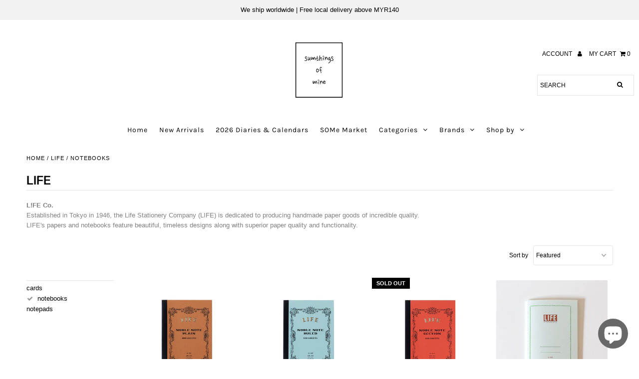

--- FILE ---
content_type: text/html; charset=utf-8
request_url: https://www.sumthingsofmine.com/collections/life/notebooks
body_size: 31184
content:
<!DOCTYPE html>
<!--[if lt IE 7 ]><html class="ie ie6" lang="en"> <![endif]-->
<!--[if IE 7 ]><html class="ie ie7" lang="en"> <![endif]-->
<!--[if IE 8 ]><html class="ie ie8" lang="en"> <![endif]-->
<!--[if (gte IE 9)|!(IE)]><!--><html lang="en" class="no-js"> <!--<![endif]-->
<head>
  <meta charset="utf-8" />

  <!-- Add any tracking or verification meta content below this line -->
  <!-- Facebook or Google Analytics tracking should be placed in your Online store > Preferences and not your theme -->

  <!-- Meta content
================================================== -->

  <title>
    LIFE &ndash; tagged "notebooks" &ndash; Sumthings of Mine
  </title>
  
  <meta name="description" content="L!FE Co. Established in Tokyo in 1946, the Life Stationery Company (LIFE) is dedicated to producing handmade paper goods of incredible quality. LIFE&#39;s papers and notebooks feature beautiful, timeless designs along with superior paper quality and functionality." />
  
  <link rel="canonical" href="https://www.sumthingsofmine.com/collections/life/notebooks" />

  

<meta property="og:type" content="website">
<meta property="og:title" content="LIFE">
<meta property="og:url" content="https://www.sumthingsofmine.com/collections/life/notebooks">

<meta property="og:description" content="L!FE Co. Established in Tokyo in 1946, the Life Stationery Company (LIFE) is dedicated to producing handmade paper goods of incredible quality. LIFE&#39;s papers and notebooks feature beautiful, timeless designs along with superior paper quality and functionality.">



<meta property="og:site_name" content="Sumthings of Mine">



<meta name="twitter:card" content="summary">


<meta name="twitter:site" content="@">




  <!-- CSS
================================================== -->

  <link href="//www.sumthingsofmine.com/cdn/shop/t/15/assets/stylesheet.css?v=46978903076564337821762525925" rel="stylesheet" type="text/css" media="all" />
  <link href="//www.sumthingsofmine.com/cdn/shop/t/15/assets/font-awesome.css?v=98795270751561101151608042489" rel="stylesheet" type="text/css" media="all" />
  <link href="//www.sumthingsofmine.com/cdn/shop/t/15/assets/queries.css?v=166538814849278210881608042512" rel="stylesheet" type="text/css" media="all" />
  

  <!-- Typography
================================================== -->

    
    
  
  
  

  
  

  
    
  
  
     

  
     

  
    

  
       

  
    
  
  
  
  
  
  
  
  
      

  
   
  
  
     
  
  
      

  
   

  
   

  
   

  <!-- JS
================================================== -->

  <script src="//ajax.googleapis.com/ajax/libs/jquery/2.2.4/jquery.min.js" type="text/javascript"></script>
  <script src="//www.sumthingsofmine.com/cdn/shop/t/15/assets/eventemitter3.min.js?v=27939738353326123541608042486" type="text/javascript"></script>

  <script src="//www.sumthingsofmine.com/cdn/shop/t/15/assets/theme.js?v=68854959929061339021687807885" type="text/javascript"></script>
  <script src="//www.sumthingsofmine.com/cdn/shopifycloud/storefront/assets/themes_support/option_selection-b017cd28.js" type="text/javascript"></script>
  <script src="//www.sumthingsofmine.com/cdn/shop/t/15/assets/jquery.fs.shifter.js?v=49917305197206640071608042497" type="text/javascript"></script>

  <meta name="viewport" content="width=device-width, initial-scale=1, maximum-scale=1, user-scalable=no">

  <!-- Favicons
================================================== -->

  <link rel="shortcut icon" href="//www.sumthingsofmine.com/cdn/shop/t/15/assets/favicon.png?v=80636114394991304421608042486">

  

  <script>window.performance && window.performance.mark && window.performance.mark('shopify.content_for_header.start');</script><meta name="facebook-domain-verification" content="apn4dslw53cxlwj36u239pojsh1yuy">
<meta name="google-site-verification" content="wRSaYKuM2O5-3WYsm24lTjKcd1O3ZAEwSSAmI32g0eM">
<meta id="shopify-digital-wallet" name="shopify-digital-wallet" content="/12942141/digital_wallets/dialog">
<meta name="shopify-checkout-api-token" content="ec75b4987951d1211eddf0a86f60e9c3">
<meta id="in-context-paypal-metadata" data-shop-id="12942141" data-venmo-supported="false" data-environment="production" data-locale="en_US" data-paypal-v4="true" data-currency="MYR">
<link rel="alternate" type="application/atom+xml" title="Feed" href="/collections/life/notebooks.atom" />
<link rel="alternate" type="application/json+oembed" href="https://www.sumthingsofmine.com/collections/life/notebooks.oembed">
<script async="async" src="/checkouts/internal/preloads.js?locale=en-MY"></script>
<script id="shopify-features" type="application/json">{"accessToken":"ec75b4987951d1211eddf0a86f60e9c3","betas":["rich-media-storefront-analytics"],"domain":"www.sumthingsofmine.com","predictiveSearch":true,"shopId":12942141,"locale":"en"}</script>
<script>var Shopify = Shopify || {};
Shopify.shop = "sumthings-of-mine.myshopify.com";
Shopify.locale = "en";
Shopify.currency = {"active":"MYR","rate":"1.0"};
Shopify.country = "MY";
Shopify.theme = {"name":"CartOK-Fashionopolism-Licensed-Sumthings-of-Mine","id":83471401022,"schema_name":"Fashionopolism","schema_version":"6.2.1","theme_store_id":null,"role":"main"};
Shopify.theme.handle = "null";
Shopify.theme.style = {"id":null,"handle":null};
Shopify.cdnHost = "www.sumthingsofmine.com/cdn";
Shopify.routes = Shopify.routes || {};
Shopify.routes.root = "/";</script>
<script type="module">!function(o){(o.Shopify=o.Shopify||{}).modules=!0}(window);</script>
<script>!function(o){function n(){var o=[];function n(){o.push(Array.prototype.slice.apply(arguments))}return n.q=o,n}var t=o.Shopify=o.Shopify||{};t.loadFeatures=n(),t.autoloadFeatures=n()}(window);</script>
<script id="shop-js-analytics" type="application/json">{"pageType":"collection"}</script>
<script defer="defer" async type="module" src="//www.sumthingsofmine.com/cdn/shopifycloud/shop-js/modules/v2/client.init-shop-cart-sync_C5BV16lS.en.esm.js"></script>
<script defer="defer" async type="module" src="//www.sumthingsofmine.com/cdn/shopifycloud/shop-js/modules/v2/chunk.common_CygWptCX.esm.js"></script>
<script type="module">
  await import("//www.sumthingsofmine.com/cdn/shopifycloud/shop-js/modules/v2/client.init-shop-cart-sync_C5BV16lS.en.esm.js");
await import("//www.sumthingsofmine.com/cdn/shopifycloud/shop-js/modules/v2/chunk.common_CygWptCX.esm.js");

  window.Shopify.SignInWithShop?.initShopCartSync?.({"fedCMEnabled":true,"windoidEnabled":true});

</script>
<script>(function() {
  var isLoaded = false;
  function asyncLoad() {
    if (isLoaded) return;
    isLoaded = true;
    var urls = ["\/\/swymv3starter-01.azureedge.net\/code\/swym-shopify.js?shop=sumthings-of-mine.myshopify.com","\/\/cdn.shopify.com\/proxy\/1e6bf4475ce984e45d12354a9daf39e3b39096299d92fd037e8416e02d43c194\/bucket.useifsapp.com\/theme-files-min\/js\/ifs-script-tag-min.js?v=2\u0026shop=sumthings-of-mine.myshopify.com\u0026sp-cache-control=cHVibGljLCBtYXgtYWdlPTkwMA"];
    for (var i = 0; i < urls.length; i++) {
      var s = document.createElement('script');
      s.type = 'text/javascript';
      s.async = true;
      s.src = urls[i];
      var x = document.getElementsByTagName('script')[0];
      x.parentNode.insertBefore(s, x);
    }
  };
  if(window.attachEvent) {
    window.attachEvent('onload', asyncLoad);
  } else {
    window.addEventListener('load', asyncLoad, false);
  }
})();</script>
<script id="__st">var __st={"a":12942141,"offset":28800,"reqid":"d49933ea-fad8-4fe4-ac30-9eb54c2290e5-1768731176","pageurl":"www.sumthingsofmine.com\/collections\/life\/notebooks","u":"4cdfe0e91234","p":"collection","rtyp":"collection","rid":155241218110};</script>
<script>window.ShopifyPaypalV4VisibilityTracking = true;</script>
<script id="captcha-bootstrap">!function(){'use strict';const t='contact',e='account',n='new_comment',o=[[t,t],['blogs',n],['comments',n],[t,'customer']],c=[[e,'customer_login'],[e,'guest_login'],[e,'recover_customer_password'],[e,'create_customer']],r=t=>t.map((([t,e])=>`form[action*='/${t}']:not([data-nocaptcha='true']) input[name='form_type'][value='${e}']`)).join(','),a=t=>()=>t?[...document.querySelectorAll(t)].map((t=>t.form)):[];function s(){const t=[...o],e=r(t);return a(e)}const i='password',u='form_key',d=['recaptcha-v3-token','g-recaptcha-response','h-captcha-response',i],f=()=>{try{return window.sessionStorage}catch{return}},m='__shopify_v',_=t=>t.elements[u];function p(t,e,n=!1){try{const o=window.sessionStorage,c=JSON.parse(o.getItem(e)),{data:r}=function(t){const{data:e,action:n}=t;return t[m]||n?{data:e,action:n}:{data:t,action:n}}(c);for(const[e,n]of Object.entries(r))t.elements[e]&&(t.elements[e].value=n);n&&o.removeItem(e)}catch(o){console.error('form repopulation failed',{error:o})}}const l='form_type',E='cptcha';function T(t){t.dataset[E]=!0}const w=window,h=w.document,L='Shopify',v='ce_forms',y='captcha';let A=!1;((t,e)=>{const n=(g='f06e6c50-85a8-45c8-87d0-21a2b65856fe',I='https://cdn.shopify.com/shopifycloud/storefront-forms-hcaptcha/ce_storefront_forms_captcha_hcaptcha.v1.5.2.iife.js',D={infoText:'Protected by hCaptcha',privacyText:'Privacy',termsText:'Terms'},(t,e,n)=>{const o=w[L][v],c=o.bindForm;if(c)return c(t,g,e,D).then(n);var r;o.q.push([[t,g,e,D],n]),r=I,A||(h.body.append(Object.assign(h.createElement('script'),{id:'captcha-provider',async:!0,src:r})),A=!0)});var g,I,D;w[L]=w[L]||{},w[L][v]=w[L][v]||{},w[L][v].q=[],w[L][y]=w[L][y]||{},w[L][y].protect=function(t,e){n(t,void 0,e),T(t)},Object.freeze(w[L][y]),function(t,e,n,w,h,L){const[v,y,A,g]=function(t,e,n){const i=e?o:[],u=t?c:[],d=[...i,...u],f=r(d),m=r(i),_=r(d.filter((([t,e])=>n.includes(e))));return[a(f),a(m),a(_),s()]}(w,h,L),I=t=>{const e=t.target;return e instanceof HTMLFormElement?e:e&&e.form},D=t=>v().includes(t);t.addEventListener('submit',(t=>{const e=I(t);if(!e)return;const n=D(e)&&!e.dataset.hcaptchaBound&&!e.dataset.recaptchaBound,o=_(e),c=g().includes(e)&&(!o||!o.value);(n||c)&&t.preventDefault(),c&&!n&&(function(t){try{if(!f())return;!function(t){const e=f();if(!e)return;const n=_(t);if(!n)return;const o=n.value;o&&e.removeItem(o)}(t);const e=Array.from(Array(32),(()=>Math.random().toString(36)[2])).join('');!function(t,e){_(t)||t.append(Object.assign(document.createElement('input'),{type:'hidden',name:u})),t.elements[u].value=e}(t,e),function(t,e){const n=f();if(!n)return;const o=[...t.querySelectorAll(`input[type='${i}']`)].map((({name:t})=>t)),c=[...d,...o],r={};for(const[a,s]of new FormData(t).entries())c.includes(a)||(r[a]=s);n.setItem(e,JSON.stringify({[m]:1,action:t.action,data:r}))}(t,e)}catch(e){console.error('failed to persist form',e)}}(e),e.submit())}));const S=(t,e)=>{t&&!t.dataset[E]&&(n(t,e.some((e=>e===t))),T(t))};for(const o of['focusin','change'])t.addEventListener(o,(t=>{const e=I(t);D(e)&&S(e,y())}));const B=e.get('form_key'),M=e.get(l),P=B&&M;t.addEventListener('DOMContentLoaded',(()=>{const t=y();if(P)for(const e of t)e.elements[l].value===M&&p(e,B);[...new Set([...A(),...v().filter((t=>'true'===t.dataset.shopifyCaptcha))])].forEach((e=>S(e,t)))}))}(h,new URLSearchParams(w.location.search),n,t,e,['guest_login'])})(!0,!0)}();</script>
<script integrity="sha256-4kQ18oKyAcykRKYeNunJcIwy7WH5gtpwJnB7kiuLZ1E=" data-source-attribution="shopify.loadfeatures" defer="defer" src="//www.sumthingsofmine.com/cdn/shopifycloud/storefront/assets/storefront/load_feature-a0a9edcb.js" crossorigin="anonymous"></script>
<script data-source-attribution="shopify.dynamic_checkout.dynamic.init">var Shopify=Shopify||{};Shopify.PaymentButton=Shopify.PaymentButton||{isStorefrontPortableWallets:!0,init:function(){window.Shopify.PaymentButton.init=function(){};var t=document.createElement("script");t.src="https://www.sumthingsofmine.com/cdn/shopifycloud/portable-wallets/latest/portable-wallets.en.js",t.type="module",document.head.appendChild(t)}};
</script>
<script data-source-attribution="shopify.dynamic_checkout.buyer_consent">
  function portableWalletsHideBuyerConsent(e){var t=document.getElementById("shopify-buyer-consent"),n=document.getElementById("shopify-subscription-policy-button");t&&n&&(t.classList.add("hidden"),t.setAttribute("aria-hidden","true"),n.removeEventListener("click",e))}function portableWalletsShowBuyerConsent(e){var t=document.getElementById("shopify-buyer-consent"),n=document.getElementById("shopify-subscription-policy-button");t&&n&&(t.classList.remove("hidden"),t.removeAttribute("aria-hidden"),n.addEventListener("click",e))}window.Shopify?.PaymentButton&&(window.Shopify.PaymentButton.hideBuyerConsent=portableWalletsHideBuyerConsent,window.Shopify.PaymentButton.showBuyerConsent=portableWalletsShowBuyerConsent);
</script>
<script data-source-attribution="shopify.dynamic_checkout.cart.bootstrap">document.addEventListener("DOMContentLoaded",(function(){function t(){return document.querySelector("shopify-accelerated-checkout-cart, shopify-accelerated-checkout")}if(t())Shopify.PaymentButton.init();else{new MutationObserver((function(e,n){t()&&(Shopify.PaymentButton.init(),n.disconnect())})).observe(document.body,{childList:!0,subtree:!0})}}));
</script>
<script id='scb4127' type='text/javascript' async='' src='https://www.sumthingsofmine.com/cdn/shopifycloud/privacy-banner/storefront-banner.js'></script><link id="shopify-accelerated-checkout-styles" rel="stylesheet" media="screen" href="https://www.sumthingsofmine.com/cdn/shopifycloud/portable-wallets/latest/accelerated-checkout-backwards-compat.css" crossorigin="anonymous">
<style id="shopify-accelerated-checkout-cart">
        #shopify-buyer-consent {
  margin-top: 1em;
  display: inline-block;
  width: 100%;
}

#shopify-buyer-consent.hidden {
  display: none;
}

#shopify-subscription-policy-button {
  background: none;
  border: none;
  padding: 0;
  text-decoration: underline;
  font-size: inherit;
  cursor: pointer;
}

#shopify-subscription-policy-button::before {
  box-shadow: none;
}

      </style>

<script>window.performance && window.performance.mark && window.performance.mark('shopify.content_for_header.end');</script>



<!-- GSSTART Coming Soon code start. Do not change -->
<script type="text/javascript"> gsProductByVariant = {};   gsProductCSID = ""; gsDefaultV = ""; </script><script  type="text/javascript" src="https://gravity-software.com/js/shopify/pac_shop27317.js?v=dd4fdb0077ad057c7626e7a9830279c2"></script>
<!-- Coming Soon code end. Do not change GSEND --><!-- BEGIN app block: shopify://apps/webrex-ai-seo-optimizer/blocks/webrexSeoEmbed/b26797ad-bb4d-48f5-8ef3-7c561521049c -->























<!-- BEGIN app snippet: metaTags -->


<!-- END app snippet -->

<!-- END app block --><!-- BEGIN app block: shopify://apps/beast-currency-converter/blocks/doubly/267afa86-a419-4d5b-a61b-556038e7294d -->


	<script>
		var DoublyGlobalCurrency, catchXHR = true, bccAppVersion = 1;
       	var DoublyGlobal = {
			theme : 'no_theme',
			spanClass : 'money',
			cookieName : '_g1745564161',
			ratesUrl :  'https://init.grizzlyapps.com/9e32c84f0db4f7b1eb40c32bdb0bdea9',
			geoUrl : 'https://currency.grizzlyapps.com/83d400c612f9a099fab8f76dcab73a48',
			shopCurrency : 'MYR',
            allowedCurrencies : '["MYR","USD","GBP","EUR","SGD","CAD","AUD","PHP","KRW","TWD","JPY","INR","IDR","THB","VND","NZD"]',
			countriesJSON : '{"0c9fbda2f60ec2898217462c14a8ca28":"AFN","77825ffc7ed510e4219e27367f50f427":"ALL","25a2b91d530da6d79800c24bec689d61":"USD","6916af863143143036e271f9117caadc":"DZD","36d215ec8ce6c5a767e678b13f50862b":"USD","fb911160ef95c46fb368ef2eff5570c0":"EUR","b3476dae9aa570b88a30abf70a978252":"AOA","0dcfbae12c14fe30dc542b8206e459bd":"XCD","78da38f7ae93bc36b6bd59ca89a8429e":"AZN","00bad30068c0f10b3b77506da947caa2":"ARS","ae7f19edb7b436fcaf57a36430c3d3b0":"AUD","33d5bb379aebcde4d167f033df2d382e":"EUR","9edd33fbd532c66cacf94af4db21dab7":"BSD","925c1d014fbf174114bb903bf2c7bac5":"BHD","7728cea5bac9cde9907b1085712ed9f2":"BDT","749b2ebf8d945c6cf6c5f048c72aaa2a":"AMD","51a5c332372cd72420a791368eece6f8":"BBD","a19904ce7ba5c44cb4d91748288eefe1":"EUR","35e59d62315172a2d1d54dc0dab770e2":"BMD","90719543ee7853da54814bea0989487b":"BTN","a64e8989e48fe1e7d05d23f4e8e9780c":"BOB","12a516dd73e5e53bd31569e4fcc041e6":"BAM","aedbb109003adaf6af69128c4e83cbe2":"BWP","10cfd19a20aae97470c9fbec788b71d6":"NOK","6b1966f4af75004e954a0de3c7fe7c1b":"BRL","a8958ab7798f4aef591661273c373f08":"BZD","950722fea3174745d7dfa0458b3cf71b":"USD","af5b357afe354e75e320a29e2b045978":"SBD","b53c1f894f02b24dcda710f846b6f0b3":"USD","1eb8a653b84f6acca0219cc54beac35f":"BND","181b4e020d6109051fc88ee13fb045ca":"BGN","3024a0f4e34ca7dc9ee76ebd3c519a83":"MMK","b69c9b470097833122f215cf0fa67382":"BIF","df9ace98f7da2dab53a04a99cf75a3de":"BYN","8d516a5655bcd1dd017b946ca6eed9d6":"KHR","1ea38124b279c2416df6b493978da030":"XAF","132df582bdd725b956df4dfe33711f28":"CAD","7322579988573acf8fd138830bc5e884":"CVE","51bc3879ab2a3f057693cb9ec6e45c94":"KYD","3a3cea975adfe6240593cd1e5388120d":"XAF","7bbd9b6a782e6e1e6a117129051aac32":"LKR","60b136c7758c1178ce48c292d65851e5":"XAF","c3c3ac331bcee531802bc9c1712f5c54":"CLP","92035c0407d62963eda165cda28d6114":"CNY","2bd18f873de9138c69de623ee7f04af9":"TWD","6810126b0ee4236a21f0ac1c4fdb6764":"AUD","bcf6ce5201899723a0a06792c6caeed3":"AUD","5a43428b67ab8a57bfbe1088c4b7f42f":"COP","f2b2534365ee9f71fbed5e2afcdca50a":"KMF","f773a4708bf9adfefd6298f12b062124":"EUR","f8ec5d9332715db4eb25a5347286e599":"XAF","92150c6fdab610675a24978b4cfbf368":"CDF","96b30a27a1720ddf1b08cc915d36acab":"NZD","7a7f88e4952e63bfcd9635168264fe45":"CRC","67a7fa7c3712d0f7a9dc50853047e144":"HRK","93d5e4bf2d22ead33ca93c5214b54463":"CUP","fa68eef805d5b746aadfc57d13dda9a9":"EUR","a8c576d30a24ac83a47745f71143946b":"CZK","2b08e971cdcf7ef71b19dc31bc06b34b":"XOF","05604cf68845e754896337a8f344e8fc":"DKK","6a7b45431588328067bcdea71dff5b2a":"XCD","1454a2d0108781f78149c88fc8f36d7b":"DOP","636307c6fe4c4b5f7f8c5d30fd69bd65":"USD","cbe09632afa1023daf096d3c95eb652e":"SVC","d30229b54be75d9af0c2e367659a444d":"XAF","3a17356976367ffbf3dd2cee9d9ebad1":"ETB","b263a08ae41abd42665413977d57598f":"ERN","1d1ad6b40e3d3a78667c18e8f9bcbd31":"EUR","037e3819826f61b753b5f5522720668b":"DKK","e27ad3455ba99e93fcca2d6002a07a96":"FKP","48bbd3a2d035cbaf0147d48d70177188":"GBP","a028125f469669a7318f1177d01951c7":"FJD","e23547145863c2b35236b8e0aed3a1ca":"EUR","20fffcb7953b3a667d99abc2ab8fa599":"EUR","df165264a8ef4d00ff49622f4bdbba44":"EUR","88754724b0746ba01695521f0b7bd554":"EUR","c0deda8719b6bb588d2affcdda0b55c9":"XPF","4b99e0aa7795a20b86ea71bb517e3c1f":"EUR","f622b9c2c0cbbc0ca896148c9c92d897":"DJF","8497791e5f8c69a8f6b5ac7b40407442":"XAF","5479ec9596d2508d9f10a91e35e624a5":"GEL","599a0c6d00669d5a18a073e813ad25c1":"GMD","2a3d1dea32681c822faadda2c7bedc93":"ILS","244b30c0daca97ac92f8dc4d7196a979":"EUR","7e23e62798f68cfe69f385cfc5d24bc2":"GHS","b6564c7e17cce6b08e8c28e9967777cf":"GIP","34bcc718cc321ae168c1f9fc4675d6db":"AUD","eadfe4ad5bf03256d8945fd987b9af1d":"EUR","ac960308358e08e9e02979c2f73640a1":"DKK","4e4fa68feb9fe6e476e4fc4c2b0c29cd":"XCD","9d94ac33984c098a1990dfab46d247ff":"EUR","092b02a88419e23d1756a310d95fdfd0":"USD","b204130dc52fe1ffb1fbcbd9ed9648db":"GTQ","372cb8311b845822dc0f94eef709b010":"GNF","57e542cde098aeba6a4cde0f240030ed":"GYD","6896dc1edf7162438bd6d2e24e81adc8":"HTG","efed88903dcd2f2f97398926dc5ea002":"AUD","f3c832d9f2faa0f2f2d6d8c73af455ca":"EUR","0de5a270cc68ef2a3a302d34e367752c":"HNL","ed0cea31460c29d419378320b9ba2add":"HKD","3566563af041eb64212d8e65c749fb85":"HUF","079927f1a99088814d8bc6a55445016f":"ISK","6401e1998d7987f15b52a3581165ff73":"INR","3c4dd418d1e359368054a5f1f9c9b049":"IDR","b65512eda9d25418e41fccdf473d5579":"IRR","807dba887c5c6e25089c209e0135b7be":"IQD","5b3d9c4d15449457901391acd80adbb1":"EUR","41e21e8c34d6aa3da5b718cf4231390d":"ILS","0dab797ef2bac38eacc418c9f8e15378":"EUR","8966da5d224a004f4cb84804a5f6c688":"XOF","5afe1f34ddec8ef4efc0d0a870cddd61":"JMD","bd9b17731f33daee1dcc16697cdd0cf2":"JPY","d5e688005a94a3e4757619a99f369013":"KZT","80205369a97c21e5b252abfa282346ed":"JOD","3edf06f0c8964eac1c6726937f7f352b":"KES","299afb61e687060e5e66bee8b29799f5":"KPW","04b22e7a99e35a4e6f6514b57cc97ae9":"KRW","0adfee7e28312e24433bcefe25145bce":"KWD","73b4c50df66f6a1a5798982a4039b0b0":"KGS","34b09239ed51e9a61f19a88ab3f7fcea":"LAK","cae77d8621fa4d86b0b92481880a5317":"LBP","bba28a0a3390f1867d6dbdb765c6a4dc":"LSL","77e8fb6bf8a842fbd6b34be76499ebfa":"EUR","d458e452b82fc3f8b22a793a46b9f98d":"LRD","1ae51d98f27604480f17d8fd97cac38a":"LYD","9165792285868d0cba002e56081bb192":"CHF","b7227de55a8695f5e7efe963c8f37580":"EUR","e1dc245d3be5a40f86acdc91ac12ea63":"EUR","1058307c74890a16402e5c523d45ccc4":"MOP","767899052385440a885d7de938daad01":"MGA","42afcbb9ee739cc47c7d1702eb6ce514":"MWK","275edfb0464d6ef42d4ab83e25f2c61f":"MYR","0920c810738edbd92221dc14a20fd857":"MVR","3d49572a28be2f390a459064d1a6fb86":"XOF","4e0781dfb39bff6f61a172fc36311361":"EUR","49216d21984ad4769256a4bda5b8e468":"EUR","7610e93ea7d4c45f7e396acd695cdabd":"MRO","76cae5901fbe4ffc09d33953adb034b1":"MUR","00837c88b2fca5736a8f9d3dc2b07bc5":"MXN","f363cf2859ce0362565e44f1893875a9":"EUR","1dccd443b3eb8235d5b5d5d6da8382dc":"MNT","6c9a5e308c5817eaef3edb3ecb7ad67c":"MDL","1eb3ae043c810aa530d470446f31feeb":"EUR","223989fc8d5283e598bde9d0073dd319":"XCD","f95322c1726fb8beb6a49e69f406062e":"MAD","ac1cd746ee4b708a441ff9e4fb36ac4c":"MZN","738079a8cc1ec3c3e2129b1e243fc759":"OMR","dfbe6bca2b81e38c0a9c080424b1d059":"NAD","c768fd9e960be7a96a15f3fe01180b75":"AUD","611b83f00e115fa1bd82798e0880237c":"NPR","ae260c648e19c69d011aaf48cf5f66ef":"EUR","27e53f66add17b02c21300e3e431c533":"ANG","718605db25ac86e0a81169c100c42433":"AWG","42df8577e98085941b5516769691614d":"ANG","ea5260e4f756a54ed674938e72b8468b":"USD","5825c0e889637e79beca81650c4c1ac3":"XPF","95f82d217678c6bcb292b8fc7682234f":"VUV","5b1e176938f4fc1e6522b9f9151d42d6":"NZD","4ec181c3cff3032f67d94739e0e8737d":"NIO","b3301ed2070ec7aceb5be3b5dcc07ad9":"XOF","cb1d6534badc367e8dd9d40ded713069":"NGN","0511d3f5aac43354944b18475222f917":"NZD","cc055af6be2b737d4707a96a552198ee":"AUD","3e08b5ba3280cdc6e122982b8d112784":"NOK","cac21d3c62a7eb45ee19b3ce11a5fbdf":"USD","8de2e7ca50fc23e4bd3bdad52af3037a":"USD","8ada16d7e26335f17caa2acb955e4c63":"USD","c2f8a60ae14932219e028d614e527959":"USD","e79c4eeea8288d0e262d1d406a7e66f8":"USD","58c5e67c7a17d3741c98f44625f55756":"PKR","e02107346a74b3d630cc6b3711a88536":"PAB","41a47e227563d31fdc856d695d3d1844":"PGK","6ed7fa60539658265859ef7d48f07785":"PYG","90d2c82a2026996f3108f8b150828939":"PEN","e0ee9955cb9435aa9069cb193c54ef08":"PHP","d5bb7b09f2c1d285f61754cdeb4fdd0a":"NZD","e47a66a04fc75e67aa65a0130d88c289":"PLN","fa5ec300d94ca4e8726f3324a7221e15":"EUR","da7dc0acf54f11a299598d5c1abc5961":"XOF","a846d0e7d02f0ec40f36262361c8dd18":"USD","bd68e4c39ab0b7db62f065768d28c62b":"USD","a16006c8c29e90446f0fde04b6e3e88f":"QAR","37e4065a1f7e35bfaef4bbf802897a2a":"EUR","1ccbbd574db7fd92d40a94c7f6725c49":"RON","de553067944fe9a58a174f50fef9f3d1":"RUB","5735bd62d4dc46c38a264768624c5330":"RWF","befcbbe1fc95eec06ccf45a9883d7577":"EUR","9b39639bd0ff46e7623c70ceef74ea51":"SHP","94244557185f84c304bb2373b3534fbc":"XCD","eef4bec625bc2eee7b9c43287bc6e0a9":"XCD","8589dd64d0c84007198df76e131cfc13":"XCD","390af7034abbeab1dea79b0a08e08eb0":"EUR","2bd9b35fa78df0a08155979123b82a6c":"EUR","c845f4e559f39bdfbad73b4ce8ee47bf":"XCD","87336adbbb2d9cf8aa8c3432a8b6925d":"EUR","ae6edefdd8d61735e296170da3e4ec21":"STD","717b8accc93f982d5200c72fc0bd6a2a":"SAR","707862748b5f9e173d8540eed312ed59":"XOF","3f7d04eb7ec8fd8019d5e92429ef11ea":"RSD","27143b90c8dcf38ec194a972b93872f5":"SCR","7ceef5912e0f9e67185881af9935da48":"SLL","7f882944ca9cab2763fbdaa377061464":"SGD","54e8c9819bcbc5b574fb44d54d25aa5a":"EUR","0adb4d2468afd4dbd61c49f7fd36d88b":"VND","924f2e3fa5749228c3c6e8ead75f30b1":"EUR","814976873ee98a5cde52aa91f8e57f42":"SOS","c1834a641b269e2d0a9403dd32baae92":"ZAR","9338d6e26cefddb2528d5b68a06d2717":"USD","1d945ab7aaaf4f9e4d9fd09ea7a949d6":"EUR","23b6672991ae7b379d36b7db29c38ac4":"SDG","a22d9decc47998b44a36a7484c37314e":"SDG","180727061ac3e6a234cf945cb8f119e3":"MAD","3028a629c4affcfdd5b29cc13d065120":"SRD","9a4a9bf6dc7ece97b8625b3f55acb3a2":"NOK","4e42c6cbde70d01c30fa7e227c5a6626":"SZL","25c82ed78d863c8047281fcfd229298a":"SEK","c12b0a6679d4199308210e66eca31c90":"CHF","458da6c10e2b4f09c726a02f06cc15ba":"SYP","c3c261b4d5c775fd0a8a4d58884eabc4":"TJS","237c77ef06d9f28471af18777229408b":"THB","5203b04ab35c5bce320c1ee96cd4e129":"XOF","e9374cb9412edd8f085935f54f91385a":"NZD","4e5207658c6cd6ddb48befc6c4f08682":"TOP","0a9590217a134adfc2371a7e7017b451":"TTD","1a88d8af6e9c7b3aa67835874f0e8769":"AED","596b519ddd104be1202b1680edd788ea":"TND","938f6a602f47ab11611eac75b7d96342":"TRY","4ae4f25295d016c86688f39f21ec4566":"TMT","ebee30ce4ec75b66d21f48b0924328f7":"USD","a7f615f9447cc59bfca778079a3814a3":"AUD","85bdaabd2818943bbc1b467e300a332e":"UGX","8c57fb99483a3e0c56a73bac38519d9a":"UAH","66d327f218b4073155d0b046381ff675":"MKD","4ea695c1a795ba52c92b9f0110aa7b2d":"EGP","9b8c63a775d413d2dd8b68fd572882b4":"GBP","3d44a52383e9ab002dbd337a751479a3":"GBP","cd079ceee5c703f20b34577fb9b368ab":"JEP","3c9ff57d6d41927b2c97b51af715b6ad":"GBP","7a042d8291ccfb63b31c0617e7a1baa1":"TZS","a7ce3de3b5af9a66c927e463f0230223":"USD","7b4a54aada8152200148585aadbce60e":"USD","76bbb5b1aa821625238326d161269297":"XOF","46f7033bc00aeb7b684f462ffb338f74":"UYU","d7e82bf061f52352d475f1affe3639db":"UZS","cfebc08fb2c603c307ec34e3ba26b0cf":"VEF","e7a84add1a61f63eb41939981e823bf1":"XPF","88207eabcca4cd20581678e66f05a864":"WST","ab1ac5bf7c0d655900deaee5707ff90c":"YER","745b69ef9b6a4cffad40699f6bbd6d45":"ZMW","88e80faafe1bfca1109be2d97aa40c54":"EUR"}',
			currencyMessage : 'All orders are processed in MYR. While the content of your cart is currently displayed in <span class="selected-currency"></span>, you will checkout using MYR at the most current exchange rate.',
            currencyFormat : 'money_with_currency_format',
			euroFormat : 'amount',
            removeDecimals : 0,
            roundDecimals : 0,
            roundTo : '00',
            autoSwitch : 1,
			showPriceOnHover : 1,
            showCurrencyMessage : true,
			hideConverter : '0',
			forceJqueryLoad : false,
			beeketing : true,
			themeScript : '',
			customerScriptBefore : '',
			customerScriptAfter : '',
			debug: false
		};

		<!-- inline script: fixes + various plugin js functions -->
		DoublyGlobal.themeScript = "if(DoublyGlobal.debug) debugger;jQueryGrizzly('head').append('<style> .doubly-wrapper { margin:0 0 -4px 15px; float:none; } .doubly-message { margin:20px 0 0 0 } @media screen and (max-width:740px) { .doubly-wrapper { width:auto !important; height:32px !important; float:none; overflow:visible !important; vertical-align:top; } } @media screen and (max-width:360px) { #mobile-only ul li { margin:0 2px !important; } } <\/style>'); jQueryGrizzly('#cart').append('<li class=\"doubly-wrapper\"><\/li>'); jQueryGrizzly('#mobile-menu').append('<li class=\"doubly-wrapper\"><\/li>'); if (jQueryGrizzly('#cartform .doubly-message').length==0) { jQueryGrizzly('#basket-right').before('<div class=\"doubly-message\"><\/div>'); }";DoublyGlobal.customerScriptBefore = "if(DoublyGlobal.debug) debugger;function reinterpretSavingsMoney() { jQueryGrizzly('form.cart.ajaxcart .cart_savings .cart-savings-amount>em').each(function() { if(jQueryGrizzly(this).text().trim().length > 0 && jQueryGrizzly(this).find('span.money').length == 0 && jQueryGrizzly(this).text().trim().indexOf('<span class=money>') !== -1) { var initialText = jQueryGrizzly(this).text().trim(); jQueryGrizzly(this).html(initialText); } }); } reinterpretSavingsMoney();";DoublyGlobal.customerScriptAfter = "if(DoublyGlobal.debug) debugger;jQueryGrizzly(document).unbind('ajaxComplete.doubly'); function extraConvert() { setTimeout(function(){ reinterpretSavingsMoney(); DoublyCurrency.convertAll(jQueryGrizzly('[name=doubly-currencies]').val()); initExtraFeatures(); },10); setTimeout(function(){ reinterpretSavingsMoney(); DoublyCurrency.convertAll(jQueryGrizzly('[name=doubly-currencies]').val()); initExtraFeatures(); },250); setTimeout(function(){ reinterpretSavingsMoney(); DoublyCurrency.convertAll(jQueryGrizzly('[name=doubly-currencies]').val()); initExtraFeatures(); },500); } jQueryGrizzly(document).bind('ajaxComplete.extraConvert', function() { extraConvert(); }); function addConversionBindings() { jQueryGrizzly('.swatch .swatch-element>label').unbind('click.changeVariant touchend.changeVariant'); jQueryGrizzly('.swatch .swatch-element>label').bind('click.changeVariant touchend.changeVariant', function() { DoublyCurrency.convertAll(jQueryGrizzly('[name=doubly-currencies]').val()); initExtraFeatures(); setTimeout(function(){ DoublyCurrency.convertAll(jQueryGrizzly('[name=doubly-currencies]').val()); initExtraFeatures(); },10); }); } addConversionBindings(); jQueryGrizzly('#product-loop a.product-modal').bind('click.addChange touchened.addChange',function(){ setTimeout(function(){ addConversionBindings(); DoublyCurrency.convertAll(jQueryGrizzly('[name=doubly-currencies]').val()); initExtraFeatures(); },500); setTimeout(function(){ addConversionBindings(); DoublyCurrency.convertAll(jQueryGrizzly('[name=doubly-currencies]').val()); initExtraFeatures(); },1000); setTimeout(function(){ addConversionBindings(); DoublyCurrency.convertAll(jQueryGrizzly('[name=doubly-currencies]').val()); initExtraFeatures(); },1500); });";
                DoublyGlobal.addSelect = function(){
                    /* add select in select wrapper or body */  
                    if (jQueryGrizzly('.doubly-wrapper').length>0) { 
                        var doublyWrapper = '.doubly-wrapper';
                    } else if (jQueryGrizzly('.doubly-float').length==0) {
                        var doublyWrapper = '.doubly-float';
                        jQueryGrizzly('body').append('<div class="doubly-float"></div>');
                    }
                    document.querySelectorAll(doublyWrapper).forEach(function(el) {
                        el.insertAdjacentHTML('afterbegin', '<select class="currency-switcher" name="doubly-currencies"><option value="MYR">MYR</option><option value="USD">USD</option><option value="GBP">GBP</option><option value="EUR">EUR</option><option value="SGD">SGD</option><option value="CAD">CAD</option><option value="AUD">AUD</option><option value="PHP">PHP</option><option value="KRW">KRW</option><option value="TWD">TWD</option><option value="JPY">JPY</option><option value="INR">INR</option><option value="IDR">IDR</option><option value="THB">THB</option><option value="VND">VND</option><option value="NZD">NZD</option></select>');
                    });
                }
		var bbb = "0";
	</script>
	
	
	<!-- inline styles -->
	<style> 
		
		
		.layered-currency-switcher{width:auto;float:right;padding:0 0 0 50px;margin:0px;}.layered-currency-switcher li{display:block;float:left;font-size:15px;margin:0px;}.layered-currency-switcher li button.currency-switcher-btn{width:auto;height:auto;margin-bottom:0px;background:#fff;font-family:Arial!important;line-height:18px;border:1px solid #dadada;border-radius:25px;color:#9a9a9a;float:left;font-weight:700;margin-left:-46px;min-width:90px;position:relative;text-align:center;text-decoration:none;padding:10px 11px 10px 49px}.price-on-hover,.price-on-hover-wrapper{font-size:15px!important;line-height:25px!important}.layered-currency-switcher li button.currency-switcher-btn:focus{outline:0;-webkit-outline:none;-moz-outline:none;-o-outline:none}.layered-currency-switcher li button.currency-switcher-btn:hover{background:#ddf6cf;border-color:#a9d092;color:#89b171}.layered-currency-switcher li button.currency-switcher-btn span{display:none}.layered-currency-switcher li button.currency-switcher-btn:first-child{border-radius:25px}.layered-currency-switcher li button.currency-switcher-btn.selected{background:#de4c39;border-color:#de4c39;color:#fff;z-index:99;padding-left:23px!important;padding-right:23px!important}.layered-currency-switcher li button.currency-switcher-btn.selected span{display:inline-block}.doubly,.money{position:relative; font-weight:inherit !important; font-size:inherit !important;text-decoration:inherit !important;}.price-on-hover-wrapper{position:absolute;left:-50%;text-align:center;width:200%;top:110%;z-index:100000000}.price-on-hover{background:#333;border-color:#FFF!important;padding:2px 5px 3px;font-weight:400;border-radius:5px;font-family:Helvetica Neue,Arial;color:#fff;border:0}.price-on-hover:after{content:\"\";position:absolute;left:50%;margin-left:-4px;margin-top:-2px;width:0;height:0;border-bottom:solid 4px #333;border-left:solid 4px transparent;border-right:solid 4px transparent}.doubly-message{margin:5px 0}.doubly-wrapper{float:right}.doubly-float{position:fixed;bottom:10px;left:10px;right:auto;z-index:100000;}select.currency-switcher{margin:0px; position:relative; top:auto;}.price-on-hover { background-color: #333333 !important; color: #FFFFFF !important; } .price-on-hover:after { border-bottom-color: #333333 !important;} .doubly-message { background-color: #333333 !important; color: #FFFFFF !important; border-radius:5px; padding:3px 10px; }
	</style>
	
	<script src="https://cdn.shopify.com/extensions/01997e3d-dbe8-7f57-a70f-4120f12c2b07/currency-54/assets/doubly.js" async data-no-instant></script>



<!-- END app block --><script src="https://cdn.shopify.com/extensions/7bc9bb47-adfa-4267-963e-cadee5096caf/inbox-1252/assets/inbox-chat-loader.js" type="text/javascript" defer="defer"></script>
<meta property="og:image" content="https://cdn.shopify.com/s/files/1/1294/2141/collections/life_logo.png?v=1573538624" />
<meta property="og:image:secure_url" content="https://cdn.shopify.com/s/files/1/1294/2141/collections/life_logo.png?v=1573538624" />
<meta property="og:image:width" content="1500" />
<meta property="og:image:height" content="1500" />
<meta property="og:image:alt" content="LIFE" />
<link href="https://monorail-edge.shopifysvc.com" rel="dns-prefetch">
<script>(function(){if ("sendBeacon" in navigator && "performance" in window) {try {var session_token_from_headers = performance.getEntriesByType('navigation')[0].serverTiming.find(x => x.name == '_s').description;} catch {var session_token_from_headers = undefined;}var session_cookie_matches = document.cookie.match(/_shopify_s=([^;]*)/);var session_token_from_cookie = session_cookie_matches && session_cookie_matches.length === 2 ? session_cookie_matches[1] : "";var session_token = session_token_from_headers || session_token_from_cookie || "";function handle_abandonment_event(e) {var entries = performance.getEntries().filter(function(entry) {return /monorail-edge.shopifysvc.com/.test(entry.name);});if (!window.abandonment_tracked && entries.length === 0) {window.abandonment_tracked = true;var currentMs = Date.now();var navigation_start = performance.timing.navigationStart;var payload = {shop_id: 12942141,url: window.location.href,navigation_start,duration: currentMs - navigation_start,session_token,page_type: "collection"};window.navigator.sendBeacon("https://monorail-edge.shopifysvc.com/v1/produce", JSON.stringify({schema_id: "online_store_buyer_site_abandonment/1.1",payload: payload,metadata: {event_created_at_ms: currentMs,event_sent_at_ms: currentMs}}));}}window.addEventListener('pagehide', handle_abandonment_event);}}());</script>
<script id="web-pixels-manager-setup">(function e(e,d,r,n,o){if(void 0===o&&(o={}),!Boolean(null===(a=null===(i=window.Shopify)||void 0===i?void 0:i.analytics)||void 0===a?void 0:a.replayQueue)){var i,a;window.Shopify=window.Shopify||{};var t=window.Shopify;t.analytics=t.analytics||{};var s=t.analytics;s.replayQueue=[],s.publish=function(e,d,r){return s.replayQueue.push([e,d,r]),!0};try{self.performance.mark("wpm:start")}catch(e){}var l=function(){var e={modern:/Edge?\/(1{2}[4-9]|1[2-9]\d|[2-9]\d{2}|\d{4,})\.\d+(\.\d+|)|Firefox\/(1{2}[4-9]|1[2-9]\d|[2-9]\d{2}|\d{4,})\.\d+(\.\d+|)|Chrom(ium|e)\/(9{2}|\d{3,})\.\d+(\.\d+|)|(Maci|X1{2}).+ Version\/(15\.\d+|(1[6-9]|[2-9]\d|\d{3,})\.\d+)([,.]\d+|)( \(\w+\)|)( Mobile\/\w+|) Safari\/|Chrome.+OPR\/(9{2}|\d{3,})\.\d+\.\d+|(CPU[ +]OS|iPhone[ +]OS|CPU[ +]iPhone|CPU IPhone OS|CPU iPad OS)[ +]+(15[._]\d+|(1[6-9]|[2-9]\d|\d{3,})[._]\d+)([._]\d+|)|Android:?[ /-](13[3-9]|1[4-9]\d|[2-9]\d{2}|\d{4,})(\.\d+|)(\.\d+|)|Android.+Firefox\/(13[5-9]|1[4-9]\d|[2-9]\d{2}|\d{4,})\.\d+(\.\d+|)|Android.+Chrom(ium|e)\/(13[3-9]|1[4-9]\d|[2-9]\d{2}|\d{4,})\.\d+(\.\d+|)|SamsungBrowser\/([2-9]\d|\d{3,})\.\d+/,legacy:/Edge?\/(1[6-9]|[2-9]\d|\d{3,})\.\d+(\.\d+|)|Firefox\/(5[4-9]|[6-9]\d|\d{3,})\.\d+(\.\d+|)|Chrom(ium|e)\/(5[1-9]|[6-9]\d|\d{3,})\.\d+(\.\d+|)([\d.]+$|.*Safari\/(?![\d.]+ Edge\/[\d.]+$))|(Maci|X1{2}).+ Version\/(10\.\d+|(1[1-9]|[2-9]\d|\d{3,})\.\d+)([,.]\d+|)( \(\w+\)|)( Mobile\/\w+|) Safari\/|Chrome.+OPR\/(3[89]|[4-9]\d|\d{3,})\.\d+\.\d+|(CPU[ +]OS|iPhone[ +]OS|CPU[ +]iPhone|CPU IPhone OS|CPU iPad OS)[ +]+(10[._]\d+|(1[1-9]|[2-9]\d|\d{3,})[._]\d+)([._]\d+|)|Android:?[ /-](13[3-9]|1[4-9]\d|[2-9]\d{2}|\d{4,})(\.\d+|)(\.\d+|)|Mobile Safari.+OPR\/([89]\d|\d{3,})\.\d+\.\d+|Android.+Firefox\/(13[5-9]|1[4-9]\d|[2-9]\d{2}|\d{4,})\.\d+(\.\d+|)|Android.+Chrom(ium|e)\/(13[3-9]|1[4-9]\d|[2-9]\d{2}|\d{4,})\.\d+(\.\d+|)|Android.+(UC? ?Browser|UCWEB|U3)[ /]?(15\.([5-9]|\d{2,})|(1[6-9]|[2-9]\d|\d{3,})\.\d+)\.\d+|SamsungBrowser\/(5\.\d+|([6-9]|\d{2,})\.\d+)|Android.+MQ{2}Browser\/(14(\.(9|\d{2,})|)|(1[5-9]|[2-9]\d|\d{3,})(\.\d+|))(\.\d+|)|K[Aa][Ii]OS\/(3\.\d+|([4-9]|\d{2,})\.\d+)(\.\d+|)/},d=e.modern,r=e.legacy,n=navigator.userAgent;return n.match(d)?"modern":n.match(r)?"legacy":"unknown"}(),u="modern"===l?"modern":"legacy",c=(null!=n?n:{modern:"",legacy:""})[u],f=function(e){return[e.baseUrl,"/wpm","/b",e.hashVersion,"modern"===e.buildTarget?"m":"l",".js"].join("")}({baseUrl:d,hashVersion:r,buildTarget:u}),m=function(e){var d=e.version,r=e.bundleTarget,n=e.surface,o=e.pageUrl,i=e.monorailEndpoint;return{emit:function(e){var a=e.status,t=e.errorMsg,s=(new Date).getTime(),l=JSON.stringify({metadata:{event_sent_at_ms:s},events:[{schema_id:"web_pixels_manager_load/3.1",payload:{version:d,bundle_target:r,page_url:o,status:a,surface:n,error_msg:t},metadata:{event_created_at_ms:s}}]});if(!i)return console&&console.warn&&console.warn("[Web Pixels Manager] No Monorail endpoint provided, skipping logging."),!1;try{return self.navigator.sendBeacon.bind(self.navigator)(i,l)}catch(e){}var u=new XMLHttpRequest;try{return u.open("POST",i,!0),u.setRequestHeader("Content-Type","text/plain"),u.send(l),!0}catch(e){return console&&console.warn&&console.warn("[Web Pixels Manager] Got an unhandled error while logging to Monorail."),!1}}}}({version:r,bundleTarget:l,surface:e.surface,pageUrl:self.location.href,monorailEndpoint:e.monorailEndpoint});try{o.browserTarget=l,function(e){var d=e.src,r=e.async,n=void 0===r||r,o=e.onload,i=e.onerror,a=e.sri,t=e.scriptDataAttributes,s=void 0===t?{}:t,l=document.createElement("script"),u=document.querySelector("head"),c=document.querySelector("body");if(l.async=n,l.src=d,a&&(l.integrity=a,l.crossOrigin="anonymous"),s)for(var f in s)if(Object.prototype.hasOwnProperty.call(s,f))try{l.dataset[f]=s[f]}catch(e){}if(o&&l.addEventListener("load",o),i&&l.addEventListener("error",i),u)u.appendChild(l);else{if(!c)throw new Error("Did not find a head or body element to append the script");c.appendChild(l)}}({src:f,async:!0,onload:function(){if(!function(){var e,d;return Boolean(null===(d=null===(e=window.Shopify)||void 0===e?void 0:e.analytics)||void 0===d?void 0:d.initialized)}()){var d=window.webPixelsManager.init(e)||void 0;if(d){var r=window.Shopify.analytics;r.replayQueue.forEach((function(e){var r=e[0],n=e[1],o=e[2];d.publishCustomEvent(r,n,o)})),r.replayQueue=[],r.publish=d.publishCustomEvent,r.visitor=d.visitor,r.initialized=!0}}},onerror:function(){return m.emit({status:"failed",errorMsg:"".concat(f," has failed to load")})},sri:function(e){var d=/^sha384-[A-Za-z0-9+/=]+$/;return"string"==typeof e&&d.test(e)}(c)?c:"",scriptDataAttributes:o}),m.emit({status:"loading"})}catch(e){m.emit({status:"failed",errorMsg:(null==e?void 0:e.message)||"Unknown error"})}}})({shopId: 12942141,storefrontBaseUrl: "https://www.sumthingsofmine.com",extensionsBaseUrl: "https://extensions.shopifycdn.com/cdn/shopifycloud/web-pixels-manager",monorailEndpoint: "https://monorail-edge.shopifysvc.com/unstable/produce_batch",surface: "storefront-renderer",enabledBetaFlags: ["2dca8a86"],webPixelsConfigList: [{"id":"822346011","configuration":"{\"config\":\"{\\\"pixel_id\\\":\\\"G-JYHM53KK1L\\\",\\\"target_country\\\":\\\"MY\\\",\\\"gtag_events\\\":[{\\\"type\\\":\\\"search\\\",\\\"action_label\\\":[\\\"G-JYHM53KK1L\\\",\\\"AW-11326086783\\\/qcBrCI-_pLQZEP-82Zgq\\\"]},{\\\"type\\\":\\\"begin_checkout\\\",\\\"action_label\\\":[\\\"G-JYHM53KK1L\\\",\\\"AW-11326086783\\\/yHqgCJW_pLQZEP-82Zgq\\\"]},{\\\"type\\\":\\\"view_item\\\",\\\"action_label\\\":[\\\"G-JYHM53KK1L\\\",\\\"AW-11326086783\\\/ujvwCP68pLQZEP-82Zgq\\\",\\\"MC-WXG3YLQ7FX\\\"]},{\\\"type\\\":\\\"purchase\\\",\\\"action_label\\\":[\\\"G-JYHM53KK1L\\\",\\\"AW-11326086783\\\/QcvRCPi8pLQZEP-82Zgq\\\",\\\"MC-WXG3YLQ7FX\\\"]},{\\\"type\\\":\\\"page_view\\\",\\\"action_label\\\":[\\\"G-JYHM53KK1L\\\",\\\"AW-11326086783\\\/K-zKCPu8pLQZEP-82Zgq\\\",\\\"MC-WXG3YLQ7FX\\\"]},{\\\"type\\\":\\\"add_payment_info\\\",\\\"action_label\\\":[\\\"G-JYHM53KK1L\\\",\\\"AW-11326086783\\\/x07yCJi_pLQZEP-82Zgq\\\"]},{\\\"type\\\":\\\"add_to_cart\\\",\\\"action_label\\\":[\\\"G-JYHM53KK1L\\\",\\\"AW-11326086783\\\/T25lCJK_pLQZEP-82Zgq\\\"]}],\\\"enable_monitoring_mode\\\":false}\"}","eventPayloadVersion":"v1","runtimeContext":"OPEN","scriptVersion":"b2a88bafab3e21179ed38636efcd8a93","type":"APP","apiClientId":1780363,"privacyPurposes":[],"dataSharingAdjustments":{"protectedCustomerApprovalScopes":["read_customer_address","read_customer_email","read_customer_name","read_customer_personal_data","read_customer_phone"]}},{"id":"141852955","eventPayloadVersion":"v1","runtimeContext":"LAX","scriptVersion":"1","type":"CUSTOM","privacyPurposes":["ANALYTICS"],"name":"Google Analytics tag (migrated)"},{"id":"shopify-app-pixel","configuration":"{}","eventPayloadVersion":"v1","runtimeContext":"STRICT","scriptVersion":"0450","apiClientId":"shopify-pixel","type":"APP","privacyPurposes":["ANALYTICS","MARKETING"]},{"id":"shopify-custom-pixel","eventPayloadVersion":"v1","runtimeContext":"LAX","scriptVersion":"0450","apiClientId":"shopify-pixel","type":"CUSTOM","privacyPurposes":["ANALYTICS","MARKETING"]}],isMerchantRequest: false,initData: {"shop":{"name":"Sumthings of Mine","paymentSettings":{"currencyCode":"MYR"},"myshopifyDomain":"sumthings-of-mine.myshopify.com","countryCode":"MY","storefrontUrl":"https:\/\/www.sumthingsofmine.com"},"customer":null,"cart":null,"checkout":null,"productVariants":[],"purchasingCompany":null},},"https://www.sumthingsofmine.com/cdn","fcfee988w5aeb613cpc8e4bc33m6693e112",{"modern":"","legacy":""},{"shopId":"12942141","storefrontBaseUrl":"https:\/\/www.sumthingsofmine.com","extensionBaseUrl":"https:\/\/extensions.shopifycdn.com\/cdn\/shopifycloud\/web-pixels-manager","surface":"storefront-renderer","enabledBetaFlags":"[\"2dca8a86\"]","isMerchantRequest":"false","hashVersion":"fcfee988w5aeb613cpc8e4bc33m6693e112","publish":"custom","events":"[[\"page_viewed\",{}],[\"collection_viewed\",{\"collection\":{\"id\":\"155241218110\",\"title\":\"LIFE\",\"productVariants\":[{\"price\":{\"amount\":38.0,\"currencyCode\":\"MYR\"},\"product\":{\"title\":\"LIFE Noble Notebook \/ Blank\",\"vendor\":\"LIFE\",\"id\":\"4512742441022\",\"untranslatedTitle\":\"LIFE Noble Notebook \/ Blank\",\"url\":\"\/products\/life-noble-notebook-blank\",\"type\":\"Diary Book\/ Notebook\"},\"id\":\"31823928983614\",\"image\":{\"src\":\"\/\/www.sumthingsofmine.com\/cdn\/shop\/products\/339-N29-m-02-dl_1.jpg?v=1588439491\"},\"sku\":\"\",\"title\":\"B6\",\"untranslatedTitle\":\"B6\"},{\"price\":{\"amount\":45.0,\"currencyCode\":\"MYR\"},\"product\":{\"title\":\"LIFE Noble Notebook \/ Ruled\",\"vendor\":\"LIFE\",\"id\":\"4512735920190\",\"untranslatedTitle\":\"LIFE Noble Notebook \/ Ruled\",\"url\":\"\/products\/life-noble-notebook-ruled\",\"type\":\"Diary Book\/ Notebook\"},\"id\":\"31823915319358\",\"image\":{\"src\":\"\/\/www.sumthingsofmine.com\/cdn\/shop\/products\/339-N30-m-02-dl.jpg?v=1588437037\"},\"sku\":null,\"title\":\"B6\",\"untranslatedTitle\":\"B6\"},{\"price\":{\"amount\":45.0,\"currencyCode\":\"MYR\"},\"product\":{\"title\":\"LIFE Noble Notebook \/ Section\",\"vendor\":\"LIFE\",\"id\":\"4512692863038\",\"untranslatedTitle\":\"LIFE Noble Notebook \/ Section\",\"url\":\"\/products\/life-noble-notebook-section\",\"type\":\"Diary Book\/ Notebook\"},\"id\":\"31823880290366\",\"image\":{\"src\":\"\/\/www.sumthingsofmine.com\/cdn\/shop\/products\/339-N28-m-02-dl_1.jpg?v=1588435932\"},\"sku\":\"\",\"title\":\"B6\",\"untranslatedTitle\":\"B6\"},{\"price\":{\"amount\":10.0,\"currencyCode\":\"MYR\"},\"product\":{\"title\":\"LIFE Pistachio Notebooks \/ Ruled\",\"vendor\":\"LIFE\",\"id\":\"4512637485118\",\"untranslatedTitle\":\"LIFE Pistachio Notebooks \/ Ruled\",\"url\":\"\/products\/life-pistachio-notebooks-ruled\",\"type\":\"Diary Book\/ Notebook\"},\"id\":\"31823115354174\",\"image\":{\"src\":\"\/\/www.sumthingsofmine.com\/cdn\/shop\/products\/135698896.jpg?v=1588420691\"},\"sku\":null,\"title\":\"A6\",\"untranslatedTitle\":\"A6\"},{\"price\":{\"amount\":10.0,\"currencyCode\":\"MYR\"},\"product\":{\"title\":\"LIFE Pistachio Notebooks \/ Section\",\"vendor\":\"LIFE\",\"id\":\"4512616775742\",\"untranslatedTitle\":\"LIFE Pistachio Notebooks \/ Section\",\"url\":\"\/products\/life-pistachio-notebooks-section\",\"type\":\"Diary Book\/ Notebook\"},\"id\":\"31823114305598\",\"image\":{\"src\":\"\/\/www.sumthingsofmine.com\/cdn\/shop\/products\/139616131.jpg?v=1588420041\"},\"sku\":\"\",\"title\":\"A6\",\"untranslatedTitle\":\"A6\"},{\"price\":{\"amount\":10.0,\"currencyCode\":\"MYR\"},\"product\":{\"title\":\"LIFE Vermilion Notebooks \/ Ruled\",\"vendor\":\"LIFE\",\"id\":\"4512641155134\",\"untranslatedTitle\":\"LIFE Vermilion Notebooks \/ Ruled\",\"url\":\"\/products\/life-vermilion-notebooks-ruled\",\"type\":\"Diary Book\/ Notebook\"},\"id\":\"31823157657662\",\"image\":{\"src\":\"\/\/www.sumthingsofmine.com\/cdn\/shop\/products\/ver3.png?v=1588425356\"},\"sku\":null,\"title\":\"A6\",\"untranslatedTitle\":\"A6\"},{\"price\":{\"amount\":10.0,\"currencyCode\":\"MYR\"},\"product\":{\"title\":\"LIFE Vermilion Notebooks \/ Section\",\"vendor\":\"LIFE\",\"id\":\"4512658948158\",\"untranslatedTitle\":\"LIFE Vermilion Notebooks \/ Section\",\"url\":\"\/products\/life-vermilion-notebooks-section\",\"type\":\"Diary Book\/ Notebook\"},\"id\":\"31823246950462\",\"image\":{\"src\":\"\/\/www.sumthingsofmine.com\/cdn\/shop\/products\/ver4.png?v=1588425699\"},\"sku\":null,\"title\":\"A6\",\"untranslatedTitle\":\"A6\"},{\"price\":{\"amount\":15.0,\"currencyCode\":\"MYR\"},\"product\":{\"title\":\"Chamil Garden x LIFE Mini Notebook\",\"vendor\":\"Chamil Garden\",\"id\":\"1358210105408\",\"untranslatedTitle\":\"Chamil Garden x LIFE Mini Notebook\",\"url\":\"\/products\/chamil-garden-5th-anniversary-x-life-notebook\",\"type\":\"Paper Products\"},\"id\":\"12440060330048\",\"image\":{\"src\":\"\/\/www.sumthingsofmine.com\/cdn\/shop\/products\/108CHG-09.jpg?v=1536122265\"},\"sku\":\"\",\"title\":\"Default Title\",\"untranslatedTitle\":\"Default Title\"}]}}]]"});</script><script>
  window.ShopifyAnalytics = window.ShopifyAnalytics || {};
  window.ShopifyAnalytics.meta = window.ShopifyAnalytics.meta || {};
  window.ShopifyAnalytics.meta.currency = 'MYR';
  var meta = {"products":[{"id":4512742441022,"gid":"gid:\/\/shopify\/Product\/4512742441022","vendor":"LIFE","type":"Diary Book\/ Notebook","handle":"life-noble-notebook-blank","variants":[{"id":31823928983614,"price":3800,"name":"LIFE Noble Notebook \/ Blank - B6","public_title":"B6","sku":""},{"id":31823929016382,"price":4500,"name":"LIFE Noble Notebook \/ Blank - A5","public_title":"A5","sku":null}],"remote":false},{"id":4512735920190,"gid":"gid:\/\/shopify\/Product\/4512735920190","vendor":"LIFE","type":"Diary Book\/ Notebook","handle":"life-noble-notebook-ruled","variants":[{"id":31823915319358,"price":4500,"name":"LIFE Noble Notebook \/ Ruled - B6","public_title":"B6","sku":null},{"id":31823915352126,"price":4800,"name":"LIFE Noble Notebook \/ Ruled - A5","public_title":"A5","sku":null}],"remote":false},{"id":4512692863038,"gid":"gid:\/\/shopify\/Product\/4512692863038","vendor":"LIFE","type":"Diary Book\/ Notebook","handle":"life-noble-notebook-section","variants":[{"id":31823880290366,"price":4500,"name":"LIFE Noble Notebook \/ Section - B6","public_title":"B6","sku":""},{"id":31823880323134,"price":4800,"name":"LIFE Noble Notebook \/ Section - A5","public_title":"A5","sku":""}],"remote":false},{"id":4512637485118,"gid":"gid:\/\/shopify\/Product\/4512637485118","vendor":"LIFE","type":"Diary Book\/ Notebook","handle":"life-pistachio-notebooks-ruled","variants":[{"id":31823115354174,"price":1000,"name":"LIFE Pistachio Notebooks \/ Ruled - A6","public_title":"A6","sku":null},{"id":31823115386942,"price":1300,"name":"LIFE Pistachio Notebooks \/ Ruled - B6","public_title":"B6","sku":null}],"remote":false},{"id":4512616775742,"gid":"gid:\/\/shopify\/Product\/4512616775742","vendor":"LIFE","type":"Diary Book\/ Notebook","handle":"life-pistachio-notebooks-section","variants":[{"id":31823114305598,"price":1000,"name":"LIFE Pistachio Notebooks \/ Section - A6","public_title":"A6","sku":""},{"id":31823114338366,"price":1300,"name":"LIFE Pistachio Notebooks \/ Section - B6","public_title":"B6","sku":""}],"remote":false},{"id":4512641155134,"gid":"gid:\/\/shopify\/Product\/4512641155134","vendor":"LIFE","type":"Diary Book\/ Notebook","handle":"life-vermilion-notebooks-ruled","variants":[{"id":31823157657662,"price":1000,"name":"LIFE Vermilion Notebooks \/ Ruled - A6","public_title":"A6","sku":null},{"id":31823157690430,"price":1300,"name":"LIFE Vermilion Notebooks \/ Ruled - B6","public_title":"B6","sku":null}],"remote":false},{"id":4512658948158,"gid":"gid:\/\/shopify\/Product\/4512658948158","vendor":"LIFE","type":"Diary Book\/ Notebook","handle":"life-vermilion-notebooks-section","variants":[{"id":31823246950462,"price":1000,"name":"LIFE Vermilion Notebooks \/ Section - A6","public_title":"A6","sku":null},{"id":31823246983230,"price":1300,"name":"LIFE Vermilion Notebooks \/ Section - B6","public_title":"B6","sku":null}],"remote":false},{"id":1358210105408,"gid":"gid:\/\/shopify\/Product\/1358210105408","vendor":"Chamil Garden","type":"Paper Products","handle":"chamil-garden-5th-anniversary-x-life-notebook","variants":[{"id":12440060330048,"price":1500,"name":"Chamil Garden x LIFE Mini Notebook","public_title":null,"sku":""}],"remote":false}],"page":{"pageType":"collection","resourceType":"collection","resourceId":155241218110,"requestId":"d49933ea-fad8-4fe4-ac30-9eb54c2290e5-1768731176"}};
  for (var attr in meta) {
    window.ShopifyAnalytics.meta[attr] = meta[attr];
  }
</script>
<script class="analytics">
  (function () {
    var customDocumentWrite = function(content) {
      var jquery = null;

      if (window.jQuery) {
        jquery = window.jQuery;
      } else if (window.Checkout && window.Checkout.$) {
        jquery = window.Checkout.$;
      }

      if (jquery) {
        jquery('body').append(content);
      }
    };

    var hasLoggedConversion = function(token) {
      if (token) {
        return document.cookie.indexOf('loggedConversion=' + token) !== -1;
      }
      return false;
    }

    var setCookieIfConversion = function(token) {
      if (token) {
        var twoMonthsFromNow = new Date(Date.now());
        twoMonthsFromNow.setMonth(twoMonthsFromNow.getMonth() + 2);

        document.cookie = 'loggedConversion=' + token + '; expires=' + twoMonthsFromNow;
      }
    }

    var trekkie = window.ShopifyAnalytics.lib = window.trekkie = window.trekkie || [];
    if (trekkie.integrations) {
      return;
    }
    trekkie.methods = [
      'identify',
      'page',
      'ready',
      'track',
      'trackForm',
      'trackLink'
    ];
    trekkie.factory = function(method) {
      return function() {
        var args = Array.prototype.slice.call(arguments);
        args.unshift(method);
        trekkie.push(args);
        return trekkie;
      };
    };
    for (var i = 0; i < trekkie.methods.length; i++) {
      var key = trekkie.methods[i];
      trekkie[key] = trekkie.factory(key);
    }
    trekkie.load = function(config) {
      trekkie.config = config || {};
      trekkie.config.initialDocumentCookie = document.cookie;
      var first = document.getElementsByTagName('script')[0];
      var script = document.createElement('script');
      script.type = 'text/javascript';
      script.onerror = function(e) {
        var scriptFallback = document.createElement('script');
        scriptFallback.type = 'text/javascript';
        scriptFallback.onerror = function(error) {
                var Monorail = {
      produce: function produce(monorailDomain, schemaId, payload) {
        var currentMs = new Date().getTime();
        var event = {
          schema_id: schemaId,
          payload: payload,
          metadata: {
            event_created_at_ms: currentMs,
            event_sent_at_ms: currentMs
          }
        };
        return Monorail.sendRequest("https://" + monorailDomain + "/v1/produce", JSON.stringify(event));
      },
      sendRequest: function sendRequest(endpointUrl, payload) {
        // Try the sendBeacon API
        if (window && window.navigator && typeof window.navigator.sendBeacon === 'function' && typeof window.Blob === 'function' && !Monorail.isIos12()) {
          var blobData = new window.Blob([payload], {
            type: 'text/plain'
          });

          if (window.navigator.sendBeacon(endpointUrl, blobData)) {
            return true;
          } // sendBeacon was not successful

        } // XHR beacon

        var xhr = new XMLHttpRequest();

        try {
          xhr.open('POST', endpointUrl);
          xhr.setRequestHeader('Content-Type', 'text/plain');
          xhr.send(payload);
        } catch (e) {
          console.log(e);
        }

        return false;
      },
      isIos12: function isIos12() {
        return window.navigator.userAgent.lastIndexOf('iPhone; CPU iPhone OS 12_') !== -1 || window.navigator.userAgent.lastIndexOf('iPad; CPU OS 12_') !== -1;
      }
    };
    Monorail.produce('monorail-edge.shopifysvc.com',
      'trekkie_storefront_load_errors/1.1',
      {shop_id: 12942141,
      theme_id: 83471401022,
      app_name: "storefront",
      context_url: window.location.href,
      source_url: "//www.sumthingsofmine.com/cdn/s/trekkie.storefront.cd680fe47e6c39ca5d5df5f0a32d569bc48c0f27.min.js"});

        };
        scriptFallback.async = true;
        scriptFallback.src = '//www.sumthingsofmine.com/cdn/s/trekkie.storefront.cd680fe47e6c39ca5d5df5f0a32d569bc48c0f27.min.js';
        first.parentNode.insertBefore(scriptFallback, first);
      };
      script.async = true;
      script.src = '//www.sumthingsofmine.com/cdn/s/trekkie.storefront.cd680fe47e6c39ca5d5df5f0a32d569bc48c0f27.min.js';
      first.parentNode.insertBefore(script, first);
    };
    trekkie.load(
      {"Trekkie":{"appName":"storefront","development":false,"defaultAttributes":{"shopId":12942141,"isMerchantRequest":null,"themeId":83471401022,"themeCityHash":"9233731715649559909","contentLanguage":"en","currency":"MYR","eventMetadataId":"2e804a1a-f1a5-4b61-b021-5adb6a7d2d38"},"isServerSideCookieWritingEnabled":true,"monorailRegion":"shop_domain","enabledBetaFlags":["65f19447"]},"Session Attribution":{},"S2S":{"facebookCapiEnabled":true,"source":"trekkie-storefront-renderer","apiClientId":580111}}
    );

    var loaded = false;
    trekkie.ready(function() {
      if (loaded) return;
      loaded = true;

      window.ShopifyAnalytics.lib = window.trekkie;

      var originalDocumentWrite = document.write;
      document.write = customDocumentWrite;
      try { window.ShopifyAnalytics.merchantGoogleAnalytics.call(this); } catch(error) {};
      document.write = originalDocumentWrite;

      window.ShopifyAnalytics.lib.page(null,{"pageType":"collection","resourceType":"collection","resourceId":155241218110,"requestId":"d49933ea-fad8-4fe4-ac30-9eb54c2290e5-1768731176","shopifyEmitted":true});

      var match = window.location.pathname.match(/checkouts\/(.+)\/(thank_you|post_purchase)/)
      var token = match? match[1]: undefined;
      if (!hasLoggedConversion(token)) {
        setCookieIfConversion(token);
        window.ShopifyAnalytics.lib.track("Viewed Product Category",{"currency":"MYR","category":"Collection: life","collectionName":"life","collectionId":155241218110,"nonInteraction":true},undefined,undefined,{"shopifyEmitted":true});
      }
    });


        var eventsListenerScript = document.createElement('script');
        eventsListenerScript.async = true;
        eventsListenerScript.src = "//www.sumthingsofmine.com/cdn/shopifycloud/storefront/assets/shop_events_listener-3da45d37.js";
        document.getElementsByTagName('head')[0].appendChild(eventsListenerScript);

})();</script>
  <script>
  if (!window.ga || (window.ga && typeof window.ga !== 'function')) {
    window.ga = function ga() {
      (window.ga.q = window.ga.q || []).push(arguments);
      if (window.Shopify && window.Shopify.analytics && typeof window.Shopify.analytics.publish === 'function') {
        window.Shopify.analytics.publish("ga_stub_called", {}, {sendTo: "google_osp_migration"});
      }
      console.error("Shopify's Google Analytics stub called with:", Array.from(arguments), "\nSee https://help.shopify.com/manual/promoting-marketing/pixels/pixel-migration#google for more information.");
    };
    if (window.Shopify && window.Shopify.analytics && typeof window.Shopify.analytics.publish === 'function') {
      window.Shopify.analytics.publish("ga_stub_initialized", {}, {sendTo: "google_osp_migration"});
    }
  }
</script>
<script
  defer
  src="https://www.sumthingsofmine.com/cdn/shopifycloud/perf-kit/shopify-perf-kit-3.0.4.min.js"
  data-application="storefront-renderer"
  data-shop-id="12942141"
  data-render-region="gcp-us-central1"
  data-page-type="collection"
  data-theme-instance-id="83471401022"
  data-theme-name="Fashionopolism"
  data-theme-version="6.2.1"
  data-monorail-region="shop_domain"
  data-resource-timing-sampling-rate="10"
  data-shs="true"
  data-shs-beacon="true"
  data-shs-export-with-fetch="true"
  data-shs-logs-sample-rate="1"
  data-shs-beacon-endpoint="https://www.sumthingsofmine.com/api/collect"
></script>
</head>

<body class="gridlock shifter shifter-left collection">
  <div id="CartDrawer" class="drawer drawer--right">
  <div class="drawer__header">
    <div class="table-cell">
    <h3>My Cart</h3>
    </div>
    <div class="table-cell">
    <span class="drawer__close js-drawer-close">
        Close
    </span>
    </div>
  </div>
  <div id="CartContainer"></div>
</div>
  <div id="shopify-section-mobile-navigation" class="shopify-section"><nav class="shifter-navigation no-fouc" data-section-id="mobile-navigation" data-section-type="mobile-navigation">
  <div class="search">
    <form action="/search" method="get">
      <input type="text" name="q" id="q" placeholder="SEARCH" />
    </form>
  </div>

  <ul id="accordion">
    
    
    
    <li><a href="/">Home</a></li>
    
    
    
    <li><a href="/collections/new-arrivals">New Arrivals</a></li>
    
    
    
    <li><a href="/collections/2026">2026 Diaries &amp; Calendars</a></li>
    
    
    
    <li><a href="/collections/some-market">SOMe Market</a></li>
    
    
    
    <li class="accordion-toggle" aria-haspopup="true" aria-expanded="false"><a href="/pages/categories">Categories</a></li>
    <div class="accordion-content">
      <ul class="sub">
        
        
        <li><a href="/pages/categories">All Collections</a></li>
        
        
        
        <li><a href="/collections/accessories">Accessories &amp; Tools</a></li>
        
        
        
        <li><a href="/collections/2026">Diaries &amp; Calendar</a></li>
        
        
        
        <li><a href="/collections/inkpad">Ink Pads</a></li>
        
        
        
        <li><a href="/collections/memo">Memo</a></li>
        
        
        
        <li><a href="/collections/notebooks-notepads">Notebooks</a></li>
        
        
        
        <li><a href="/collections/paper-products">Paper Products</a></li>
        
        
        
        <li><a href="/collections/rubber-stamps">Rubber Stamps</a></li>
        
        
        
        <li><a href="/collections/stickers">Stickers</a></li>
        
        
        
        <li><a href="/collections/storage">Storage</a></li>
        
        
        
        <li><a href="/collections/washi-tapes">Tapes</a></li>
        
        
        
        <li><a href="/collections/wax-seals">Wax Seals</a></li>
        
        
        
        <li><a href="/collections/writing-instruments">Writing Instruments</a></li>
        
        
        
        <li><a href="/collections/vintage-collections">Vintage Collection</a></li>
        
        
      </ul>
    </div>
    
    
    
    <li class="accordion-toggle" aria-haspopup="true" aria-expanded="false"><a href="/pages/brand-list">Brands</a></li>
    <div class="accordion-content">
      <ul class="sub">
        
        
        <li><a href="/collections/36-sublo">36 Sublo</a></li>
        
        
        
        <li><a href="/collections/ajassi">Ajassi</a></li>
        
        
        
        <li><a href="/collections/a-kind-of-cafe">a kind of café 什物</a></li>
        
        
        
        <li><a href="/collections/appree">Appree</a></li>
        
        
        
        <li><a href="/collections/awagami">Awagami Factory</a></li>
        
        
        
        <li><a href="/collections/bighands">bighands</a></li>
        
        
        
        <li><a href="/collections/black-milk-project">Black Milk Project</a></li>
        
        
        
        <li><a href="/collections/catslifepress">CatslifePress</a></li>
        
        
        
        <li><a href="/collections/chamil-garden">Chamil Garden 夏米花園</a></li>
        
        
        
        <li><a href="/collections/classiky">Classiky 倉敷意匠</a></li>
        
        
        
        <li><a href="/collections/cozyca-products">cozyca products</a></li>
        
        
        
        <li><a href="/collections/dan-wei-ind">Dan Wei Ind</a></li>
        
        
        
        <li><a href="/collections/dodolulu">dodolulu</a></li>
        
        
        
        <li><a href="/collections/ease-around">ease around</a></li>
        
        
        
        <li><a href="/collections/elf-around-stamps">Elf Around Stamps</a></li>
        
        
        
        <li><a href="/collections/evakaku">Evakaku</a></li>
        
        
        
        <li><a href="/collections/flagg">flagg</a></li>
        
        
        
        <li><a href="/collections/fstudio">FStudio</a></li>
        
        
        
        <li><a href="/collections/goat-x-masco-eri">GOAT x Masco Eri</a></li>
        
        
        
        <li><a href="/collections/hase">hase</a></li>
        
        
        
        <li><a href="/collections/hightide">Hightide</a></li>
        
        
        
        <li><a href="/collections/hitotoki">Hitotoki - KITTA</a></li>
        
        
        
        <li><a href="/collections/humana">Humana Art</a></li>
        
        
        
        <li><a href="/collections/jieyanow-atelier">Jieyanow Atelier</a></li>
        
        
        
        <li><a href="/collections/kocka">KOCKA PRODUCTS.</a></li>
        
        
        
        <li><a href="/collections/kurukynki">Kurukynki</a></li>
        
        
        
        <li><a href="/collections/ladolcevita">La Dolce Vita</a></li>
        
        
        
        <li><a href="/collections/lampxpaperi">LampxPaperi</a></li>
        
        
        
        <li><a href="/collections/life">LIFE Stationery</a></li>
        
        
        
        <li><a href="/collections/lihaopaper">lihaopaper</a></li>
        
        
        
        <li><a href="/collections/lin-chia-ning">Lin Chia Ning 吉</a></li>
        
        
        
        <li><a href="/collections/meow-illustration">Meow Illustration</a></li>
        
        
        
        <li><a href="/collections/midori">Midori</a></li>
        
        
        
        <li><a href="/collections/mizushima">mizushima 水縞</a></li>
        
        
        
        <li><a href="/collections/modaizhi">modaizhi 默代誌</a></li>
        
        
        
        <li><a href="/collections/monokoto">monokoto store</a></li>
        
        
        
        <li><a href="/collections/mossland">mossland</a></li>
        
        
        
        <li><a href="/collections/msbulat">msbulat</a></li>
        
        
        
        <li><a href="/collections/mu">MU Print-On</a></li>
        
        
        
        <li><a href="/collections/oeda-letterpress">Oeda Letterpress</a></li>
        
        
        
        <li><a href="/collections/oola-happy-stationery">Oola Happy Stationery</a></li>
        
        
        
        <li><a href="/collections/ours">OURS 森林好朋友</a></li>
        
        
        
        <li><a href="https://www.sumthingsofmine.com/collections/plusminus">plusminus</a></li>
        
        
        
        <li><a href="/collections/ppalette">p.palette</a></li>
        
        
        
        <li><a href="/collections/pion">Pion</a></li>
        
        
        
        <li><a href="/collections/plain-stationery">Plain Stationery</a></li>
        
        
        
        <li><a href="/collections/rhodia">Rhodia</a></li>
        
        
        
        <li><a href="/collections/sanby">SANBY</a></li>
        
        
        
        <li><a href="/collections/shachihata">Shachihata</a></li>
        
        
        
        <li><a href="/collections/sho-little-happiness-sho">shō Little Happiness | shō 小確幸</a></li>
        
        
        
        <li><a href="/collections/som-studio">som studio</a></li>
        
        
        
        <li><a href="https://www.sumthingsofmine.com/collections/somesortoffern">somesortoffern 羊君</a></li>
        
        
        
        <li><a href="/collections/suatelier">suatelier</a></li>
        
        
        
        <li><a href="/collections/tegamisha">tegamisha 手紙社</a></li>
        
        
        
        <li><a href="https://www.sumthingsofmine.com/collections/toyo-steel">Toyo Steel</a></li>
        
        
        
        <li><a href="/collections/travelers-company">TRAVELER&#39;S COMPANY (TRC)</a></li>
        
        
        
        <li><a href="/collections/yamadoro">Yamadoro</a></li>
        
        
        
        <li><a href="/collections/yohaku">yohaku ヨハク</a></li>
        
        
        
        <li><a href="https://www.sumthingsofmine.com/pages/brand-new-ver">View All ...</a></li>
        
        
      </ul>
    </div>
    
    
    
    <li class="accordion-toggle" aria-haspopup="true" aria-expanded="false"><a href="/collections/new-arrivals">Shop by</a></li>
    <div class="accordion-content">
      <ul class="sub">
        
        
        <li><a href="/collections/new-arrivals">New Arrival</a></li>
        
        
        
        <li><a href="/collections/restocked">Back in Stock</a></li>
        
        
        
        <li><a href="https://www.sumthingsofmine.com/products/sumthings-of-mine-gift-card">Gift Card</a></li>
        
        
      </ul>
    </div>
    
    
    
    <li>
      
      <a href="/account/login">ACCOUNT  <i class="fa fa-user"></i></a>
      
    </li>
    
  </ul>
</nav>



</div>
  <div class="shifter-page is-moved-by-drawer" id="PageContainer">
    <div class="page-wrap">
      <div id="shopify-section-header" class="shopify-section">

<div class="header-section" data-section-id="header" data-section-type="header-section"><div id="top-bar" class="gridlock-fluid">
        <div class="row">
        <div class="row">
          <div class="desktop-12 tablet-6 mobile-3">
            <p>We ship worldwide | Free local delivery above MYR140</p>
          </div>
          
        </div>
        </div>
      </div><header class="theme-header gridlock-fluid">
      <div class="row">

      <div id="identity" class="row">

        <div class="shifter-handle">
          <i class="fa fa-bars" aria-hidden="true"></i>
        </div>

        

        <div id="logo" class="desktop-4 desktop-push-4 ">
          
<a href="/">
            <img src="//www.sumthingsofmine.com/cdn/shop/files/Sumthings_Of_Mine_logo_600x.png?v=1719644616" alt="Sumthings of Mine" itemprop="logo">
          </a>
          
        </div>

        

        

        <div id="cart-container" class="desktop-4 ">
          <ul id="cart">
            
            
            <li class="customer-accounts">
              
              <a href="/account/login"><span class="customer-words">ACCOUNT</span>  <i class="fa fa-user"></i></a>
              
            </li>
            
<li class="cart-overview">
              <a href="/cart" class="site-header__cart-toggle js-drawer-open-right" aria-controls="CartDrawer" aria-expanded="false">
                <span class="cart-words">My Cart</span><i class="fa fa-shopping-cart" aria-hidden="true"></i>
                <span class="CartCount">0</span>
              </a>
            </li>
            
              <li class="searchbox">
                
<form action="/search" method="get" class="header-search-form">
  <input type="text" class="header-search" name="q" id="q" placeholder="SEARCH" />
  <button type="submit" class="search-button"><i class="fa fa-search"></i></button>
</form>

              </li>
            
          </ul>
        </div>

      </div>

      </div>
    </header>

    
    <nav id="nav" class="full-nav gridlock-fluid stickynav">
      <div class="row">
      <div id="navigation" class="row">
        <ul id="nav" class="desktop-12 mobile-3">
          






<li><a href="/" title="">Home</a></li>






<li><a href="/collections/new-arrivals" title="">New Arrivals</a></li>






<li><a href="/collections/2026" title="">2026 Diaries & Calendars</a></li>






<li><a href="/collections/some-market" title="">SOMe Market</a></li>






  <!-- How many links to show per column -->
  
  <!-- How many links in this list -->
  
  <!-- Number of links divided by number per column -->
  
  <!-- Modulo balance of total links divided by links per column -->
  
  <!-- Calculate the modulo offset -->
  

  

<!-- Start math for calculated multi column dropdowns -->
<li class="dropdown has_sub_menu" aria-haspopup="true" aria-expanded="false"><a href="/pages/categories" title="">Categories</a>
  
  <ul class="submenu">
  
  
    <li><a href="/pages/categories">All Collections</a></li>
    
    
  
    <li><a href="/collections/accessories">Accessories & Tools</a></li>
    
    
  
    <li><a href="/collections/2026">Diaries & Calendar</a></li>
    
    
  
    <li><a href="/collections/inkpad">Ink Pads</a></li>
    
    
  
    <li><a href="/collections/memo">Memo</a></li>
    
    
  
    <li><a href="/collections/notebooks-notepads">Notebooks</a></li>
    
    
  
    <li><a href="/collections/paper-products">Paper Products</a></li>
    
    
  
    <li><a href="/collections/rubber-stamps">Rubber Stamps</a></li>
    
    
  
    <li><a href="/collections/stickers">Stickers</a></li>
    
    
  
    <li><a href="/collections/storage">Storage</a></li>
    
    
  
    <li><a href="/collections/washi-tapes">Tapes</a></li>
    
    
  
    <li><a href="/collections/wax-seals">Wax Seals</a></li>
    
    
  
    <li><a href="/collections/writing-instruments">Writing Instruments</a></li>
    
    
  
    <li><a href="/collections/vintage-collections">Vintage Collection</a></li>
    
    
  </ul>
  
</li>
<!-- stop doing the math -->






  <!-- How many links to show per column -->
  
  <!-- How many links in this list -->
  
  <!-- Number of links divided by number per column -->
  
  <!-- Modulo balance of total links divided by links per column -->
  
  <!-- Calculate the modulo offset -->
  

  

<!-- Start math for calculated multi column dropdowns -->
<li class="dropdown has_sub_menu" aria-haspopup="true" aria-expanded="false"><a href="/pages/brand-list" title="">Brands</a>
  
    

<ul class="megamenu">
  <div class="mega-container">
    <span class="desktop-12 tablet-6">
      
      
      
      
      
      
      <!-- Start Megamenu Inner Links -->
      <li class="desktop-3">
        <ul class="mega-stack">
          
          <li class="sub_link"><a href="/collections/36-sublo">36 Sublo</a>

            

          </li>
          
          <li class="sub_link"><a href="/collections/ajassi">Ajassi</a>

            

          </li>
          
          <li class="sub_link"><a href="/collections/a-kind-of-cafe">a kind of café 什物</a>

            

          </li>
          
          <li class="sub_link"><a href="/collections/appree">Appree</a>

            

          </li>
          
          <li class="sub_link"><a href="/collections/awagami">Awagami Factory</a>

            

          </li>
          
          <li class="sub_link"><a href="/collections/bighands">bighands</a>

            

          </li>
          
          <li class="sub_link"><a href="/collections/black-milk-project">Black Milk Project</a>

            

          </li>
          
          <li class="sub_link"><a href="/collections/catslifepress">CatslifePress</a>

            

          </li>
          
          <li class="sub_link"><a href="/collections/chamil-garden">Chamil Garden 夏米花園</a>

            

          </li>
          
          <li class="sub_link"><a href="/collections/classiky">Classiky 倉敷意匠</a>

            

          </li>
          
          <li class="sub_link"><a href="/collections/cozyca-products">cozyca products</a>

            

          </li>
          
          <li class="sub_link"><a href="/collections/dan-wei-ind">Dan Wei Ind</a>

            

          </li>
          
          <li class="sub_link"><a href="/collections/dodolulu">dodolulu</a>

            

          </li>
          
          <li class="sub_link"><a href="/collections/ease-around">ease around</a>

            

          </li>
          
          <li class="sub_link"><a href="/collections/elf-around-stamps">Elf Around Stamps</a>

            

          </li>
          
        </ul>
      </li>
      
      <li class="desktop-3">
        <ul class="mega-stack">
          
          <li class="sub_link"><a href="/collections/evakaku">Evakaku</a>

            

          </li>
          
          <li class="sub_link"><a href="/collections/flagg">flagg</a>

            

          </li>
          
          <li class="sub_link"><a href="/collections/fstudio">FStudio</a>

            

          </li>
          
          <li class="sub_link"><a href="/collections/goat-x-masco-eri">GOAT x Masco Eri</a>

            

          </li>
          
          <li class="sub_link"><a href="/collections/hase">hase</a>

            

          </li>
          
          <li class="sub_link"><a href="/collections/hightide">Hightide</a>

            

          </li>
          
          <li class="sub_link"><a href="/collections/hitotoki">Hitotoki - KITTA</a>

            

          </li>
          
          <li class="sub_link"><a href="/collections/humana">Humana Art</a>

            

          </li>
          
          <li class="sub_link"><a href="/collections/jieyanow-atelier">Jieyanow Atelier</a>

            

          </li>
          
          <li class="sub_link"><a href="/collections/kocka">KOCKA PRODUCTS.</a>

            

          </li>
          
          <li class="sub_link"><a href="/collections/kurukynki">Kurukynki</a>

            

          </li>
          
          <li class="sub_link"><a href="/collections/ladolcevita">La Dolce Vita</a>

            

          </li>
          
          <li class="sub_link"><a href="/collections/lampxpaperi">LampxPaperi</a>

            

          </li>
          
          <li class="sub_link"><a href="/collections/life">LIFE Stationery</a>

            

          </li>
          
          <li class="sub_link"><a href="/collections/lihaopaper">lihaopaper</a>

            

          </li>
          
        </ul>
      </li>
      
      
      <li class="desktop-3">
        <ul class="mega-stack">
          
          <li class="sub_link"><a href="/collections/lin-chia-ning">Lin Chia Ning 吉</a>

            

          </li>
          
          <li class="sub_link"><a href="/collections/meow-illustration">Meow Illustration</a>

            

          </li>
          
          <li class="sub_link"><a href="/collections/midori">Midori</a>

            

          </li>
          
          <li class="sub_link"><a href="/collections/mizushima">mizushima 水縞</a>

            

          </li>
          
          <li class="sub_link"><a href="/collections/modaizhi">modaizhi 默代誌</a>

            

          </li>
          
          <li class="sub_link"><a href="/collections/monokoto">monokoto store</a>

            

          </li>
          
          <li class="sub_link"><a href="/collections/mossland">mossland</a>

            

          </li>
          
          <li class="sub_link"><a href="/collections/msbulat">msbulat</a>

            

          </li>
          
          <li class="sub_link"><a href="/collections/mu">MU Print-On</a>

            

          </li>
          
          <li class="sub_link"><a href="/collections/oeda-letterpress">Oeda Letterpress</a>

            

          </li>
          
          <li class="sub_link"><a href="/collections/oola-happy-stationery">Oola Happy Stationery</a>

            

          </li>
          
          <li class="sub_link"><a href="/collections/ours">OURS 森林好朋友</a>

            

          </li>
          
          <li class="sub_link"><a href="https://www.sumthingsofmine.com/collections/plusminus">plusminus</a>

            

          </li>
          
          <li class="sub_link"><a href="/collections/ppalette">p.palette</a>

            

          </li>
          
          <li class="sub_link"><a href="/collections/pion">Pion</a>

            

          </li>
          
        </ul>
      </li>
      
      
      
      <li class="desktop-3">
        <ul class="mega-stack">
          
          <li class="sub_link"><a href="/collections/plain-stationery">Plain Stationery</a>

            

          </li>
          
          <li class="sub_link"><a href="/collections/rhodia">Rhodia</a>

            

          </li>
          
          <li class="sub_link"><a href="/collections/sanby">SANBY</a>

            

          </li>
          
          <li class="sub_link"><a href="/collections/shachihata">Shachihata</a>

            

          </li>
          
          <li class="sub_link"><a href="/collections/sho-little-happiness-sho">shō Little Happiness | shō 小確幸</a>

            

          </li>
          
          <li class="sub_link"><a href="/collections/som-studio">som studio</a>

            

          </li>
          
          <li class="sub_link"><a href="https://www.sumthingsofmine.com/collections/somesortoffern">somesortoffern 羊君</a>

            

          </li>
          
          <li class="sub_link"><a href="/collections/suatelier">suatelier</a>

            

          </li>
          
          <li class="sub_link"><a href="/collections/tegamisha">tegamisha 手紙社</a>

            

          </li>
          
          <li class="sub_link"><a href="https://www.sumthingsofmine.com/collections/toyo-steel">Toyo Steel</a>

            

          </li>
          
          <li class="sub_link"><a href="/collections/travelers-company">TRAVELER'S COMPANY (TRC)</a>

            

          </li>
          
          <li class="sub_link"><a href="/collections/yamadoro">Yamadoro</a>

            

          </li>
          
          <li class="sub_link"><a href="/collections/yohaku">yohaku ヨハク</a>

            

          </li>
          
          <li class="sub_link"><a href="https://www.sumthingsofmine.com/pages/brand-new-ver">View All ...</a>

            

          </li>
          
        </ul>
      </li>
      
      
    </span>
  </div>
</ul>

  <!-- if the list is less than the chosen number -->
  
</li>
<!-- stop doing the math -->






  <!-- How many links to show per column -->
  
  <!-- How many links in this list -->
  
  <!-- Number of links divided by number per column -->
  
  <!-- Modulo balance of total links divided by links per column -->
  
  <!-- Calculate the modulo offset -->
  

  

<!-- Start math for calculated multi column dropdowns -->
<li class="dropdown has_sub_menu" aria-haspopup="true" aria-expanded="false"><a href="/collections/new-arrivals" title="">Shop by</a>
  
  <ul class="submenu">
  
  
    <li><a href="/collections/new-arrivals">New Arrival</a></li>
    
    
  
    <li><a href="/collections/restocked">Back in Stock</a></li>
    
    
  
    <li><a href="https://www.sumthingsofmine.com/products/sumthings-of-mine-gift-card">Gift Card</a></li>
    
    
  </ul>
  
</li>
<!-- stop doing the math -->



        </ul>
      </div>
      </div>
    </nav>
    

    

    <div class="clear"></div>

  <div style="display: none;" id="search-modal">
  	<h4>Search our store</h4>
  	
<form action="/search" method="get" class="header-search-form">
  <input type="text" class="header-search" name="q" id="q" placeholder="SEARCH" />
  <button type="submit" class="search-button"><i class="fa fa-search"></i></button>
</form>

  </div>

<style>
  #logo {
    font-size: 17px;
  }

  #top-bar, #top-bar p {
    font-size: 13px;
  }

  
  #logo img { max-width: 180px; }
  @media screen and (max-width: 740px) {
    #logo img { max-width: 95px; }
  }
  #logo { line-height: 0;}
  

  
  #logo {
    text-align: center;
  }
  

  header #q {
    font-size: 12px;
  }

  ul#cart li a, .header-section .disclosure__toggle {
    font-size: 12px;
    font-weight: normal;
    border: 0;
    text-decoration: none;
  }

  select.currency-picker {
    font-size: 12px;
    font-weight: normal;
  }

  nav {
    text-align: center;
     line-height: 40px;
  }

  
  @media screen and ( min-width: 740px ) and ( max-width: 980px ) {
    ul#social-links {
      text-align: left;
      float: left;
    }
  }
  

  
  #identity {
    display: flex;
    align-items: center;
  }
  

  
  
</style>

</div>

</div>
      <div class="clear"></div>
      
        
      


      
      <div id="content" class="row">
        
          
              <div id="breadcrumb" class="desktop-12">
    <a href="/" class="homepage-link" title="Home">Home</a>
    
    
    <span class="separator"> / </span>
    <a href="/collections/life" title="">LIFE</a>
    <span class="separator"> / </span>
    <span class="page-title">notebooks</span>
    
    
  </div>
<div class="clear"></div>

          
        
        <div id="shopify-section-collection-template" class="shopify-section"><div data-section-id="collection-template" class="collection-template" data-section-type="collection-page">

  

  
  


<div id="collection-description" class="desktop-12 mobile-3" data-aos="fade">
  <h1>LIFE</h1>
  <div class="rte">
    <meta charset="utf-8">
<div><span style="color: #808080;"><strong>L!FE Co.</strong></span></div>
<div><span style="color: #808080;">Established in Tokyo in 1946, the Life Stationery Company (LIFE) is dedicated to producing handmade paper goods of incredible quality.</span></div>
<div><span style="color: #808080;">LIFE's papers and notebooks feature beautiful, timeless designs along with superior paper quality and functionality.</span></div>
  </div>
</div>

<div class="clear"></div>

<div id="full-width-filter" class="desktop-12 tablet-6 mobile-3" data-aos="fade">
  <ul id="sortme">
 
  <li class="clearfix filter">
    <p>Sort by</p>
    <select id="sort-by" class="styled-select">
      <option value="manual">Featured</option>
      <option value="price-ascending">Price, low to high</option>
      <option value="price-descending">Price, high to low</option>
      <option value="title-ascending">Alphabetically, A-Z</option>
      <option value="title-descending">Alphabetically, Z-A</option>
      <option value="created-ascending">Date, old to new</option>
      <option value="created-descending">Date, new to old</option>
    </select>
  </li>
<script>
    Shopify.queryParams = {};
    if (location.search.length) {
      for (var aKeyValue, i = 0, aCouples = location.search.substr(1).split('&'); i < aCouples.length; i++) {
        aKeyValue = aCouples[i].split('=');
        if (aKeyValue.length > 1) {
          Shopify.queryParams[decodeURIComponent(aKeyValue[0])] = decodeURIComponent(aKeyValue[1]);
        }
      }
    }
    jQuery('#sort-by')
    .val('manual')
         .bind('change', function() {
      Shopify.queryParams.sort_by = jQuery(this).val();
      location.search = jQuery.param(Shopify.queryParams);
    });
    $(document).on('shopify:section:load', function(event) {
      jQuery('#sort-by')
      .val('manual')
           .bind('change', function() {
        Shopify.queryParams.sort_by = jQuery(this).val();
        location.search = jQuery.param(Shopify.queryParams);
      });
    });
  </script>
  




</ul>


<script>
  /* Product Tag Filters - Good for any number of filters on any type of collection pages */
  /* Give you product tag filter select element a class of coll-filter */
  /* Give your collection select a class of coll-picker */
  /* Brought to you by Caroline Schnapp */
 /* Product Tag Filters - Good for any number of filters on any type of collection page.
     Give you product tag filter select element a class of coll-filter.
     Give your collection select a class of coll-picker.
     Brought to you by Caroline Schnapp. */
  Shopify.queryParams = {};
  if (location.search.length) {
    for (var aKeyValue, i = 0, aCouples = location.search.substr(1).split('&'); i < aCouples.length; i++) {
      aKeyValue = aCouples[i].split('=');
      if (aKeyValue.length > 1) {
        Shopify.queryParams[decodeURIComponent(aKeyValue[0])] = decodeURIComponent(aKeyValue[1]);
      }
    }
  }
  jQuery('.coll-picker').change(function() {
    if (jQuery(this).val()) {
      location.href = '/collections/' + jQuery(this).val();
    }
    else {
      location.href = '/collections/all';
    }
  });
  var collFilters = jQuery('.coll-filter');
  collFilters.change(function() {
    delete Shopify.queryParams.page;
    var newTags = [];
    collFilters.each(function() {
      if (jQuery(this).val()) {
        newTags.push(jQuery(this).val());
      }
    });
    
    var newURL = '/collections/life';
    if (newTags.length) {
      newURL += '/' + newTags.join('+');
    }
    var search = jQuery.param(Shopify.queryParams);
    if (search.length) {
      newURL += '?' + search;
    }
    location.href = newURL;
    
  });

  $(document).on('shopify:section:load', function(event) {
Shopify.queryParams = {};
  if (location.search.length) {
    for (var aKeyValue, i = 0, aCouples = location.search.substr(1).split('&'); i < aCouples.length; i++) {
      aKeyValue = aCouples[i].split('=');
      if (aKeyValue.length > 1) {
        Shopify.queryParams[decodeURIComponent(aKeyValue[0])] = decodeURIComponent(aKeyValue[1]);
      }
    }
  }
  jQuery('.coll-picker').change(function() {
    if (jQuery(this).val()) {
      location.href = '/collections/' + jQuery(this).val();
    }
    else {
      location.href = '/collections/all';
    }
  });
  var collFilters = jQuery('.coll-filter');
  collFilters.change(function() {
    delete Shopify.queryParams.page;
    var newTags = [];
    collFilters.each(function() {
      if (jQuery(this).val()) {
        newTags.push(jQuery(this).val());
      }
    });
    
    var newURL = '/collections/life';
    if (newTags.length) {
      newURL += '/' + newTags.join('+');
    }
    var search = jQuery.param(Shopify.queryParams);
    if (search.length) {
      newURL += '?' + search;
    }
    location.href = newURL;
    
  });
  });
</script>

</div>


    <a class="show mobile-3" href="#"></a>
<div class="desktop-2 tablet-1 mobile-3">
  <div id="collection-sidebar">

    
    
      <div class="sidebar-filter">
        <label></label>
        
        <ul>
          
          
          
          
          
          
          
          
          
          
          
          
          
          
          
          
          
          
          
          
          <li><a href="/collections/life/notebooks+cards" title="Narrow selection to products matching tag cards">cards</a></li>
          
          
          
          
          
          
          
          
          
          
          
          
          
          
          
          
          
          
          
          <li class="current"><a href="/collections/life" title="Remove tag notebooks">notebooks</a></li>
          
          
          
          <li><a href="/collections/life/notebooks+notepads" title="Narrow selection to products matching tag notepads">notepads</a></li>
          
          
          
          
          
          
          
          
          
          
          
          
          
          
          
          
          
          
          
          
          
          
          
          
          
          
          
          
          
          
          
          
          
          
        </ul>
      </div>
    
    



  </div>
</div>



<div id="product-loop" class="desktop-10 tablet-5 mobile-3" data-aos="fade">
  

  
  <div  id="product-listing-4512742441022" class="item product-index desktop-3 tablet-2 mobile-half" data-alpha="LIFE Noble Notebook / Blank" data-product-id="4512742441022" data-price="3800">
    <div class="prod-container">
  
   
     
   
     
   
     
   
     
   

   <div class="prod-image">
     <a href="/collections/life/products/life-noble-notebook-blank" title="LIFE Noble Notebook / Blank">
       <div class="reveal">

          

          <div class="box-ratio" style="padding-bottom: 100.0%;">
            <img class="lazyload lazyload-fade first-image"
              data-src="//www.sumthingsofmine.com/cdn/shop/products/339-N29-m-02-dl_1_{width}x.jpg?v=1588439491"
              data-sizes="auto"
              data-original="//www.sumthingsofmine.com/cdn/shop/products/339-N29-m-02-dl_1_500x.jpg?v=1588439491"
              alt="">
          </div>

          <noscript>
            <img src="//www.sumthingsofmine.com/cdn/shop/products/339-N29-m-02-dl_1_500x.jpg?v=1588439491" alt="">
          </noscript>
            
               <div class="hidden">
                 
  
<div class="box-ratio" style="padding-bottom: 100.0%;">
    <img class="lazyload lazyload-fade"
      id=""
      data-src="//www.sumthingsofmine.com/cdn/shop/products/121527398_o2_{width}x.jpg?v=1588439491"
      data-sizes="auto"
      alt="LIFE Noble Notebook / Blank">
  </div>
                 <noscript>
                   <img src="//www.sumthingsofmine.com/cdn/shop/products/121527398_o2_500x.jpg?v=1588439491" alt="LIFE Noble Notebook / Blank">
                 </noscript>
               </div>
             
</div>
     </a>
   </div>
</div>


<div class="product-info">
  <a href="/collections/life/products/life-noble-notebook-blank">
    <p>LIFE</p>
    <h3>LIFE Noble Notebook / Blank</h3>
  </a>

  <div class="price">
    
    <div class="prod-price"> From <span class=money>RM38.00 </span> - <span class=money>RM45.00 </span> </div>
    
  </div>
</div>




  <a rel="nofollow" data-fancybox="quick-view-4512742441022" class="fancybox.ajax product-modal" href="/products/life-noble-notebook-blank?view=quick">QUICK VIEW</a>


  </div>
  
  <div  id="product-listing-4512735920190" class="item product-index desktop-3 tablet-2 mobile-half" data-alpha="LIFE Noble Notebook / Ruled" data-product-id="4512735920190" data-price="4500">
    <div class="prod-container">
  
   
     
   
     
   
     
   
     
   

   <div class="prod-image">
     <a href="/collections/life/products/life-noble-notebook-ruled" title="LIFE Noble Notebook / Ruled">
       <div class="reveal">

          

          <div class="box-ratio" style="padding-bottom: 100.0%;">
            <img class="lazyload lazyload-fade first-image"
              data-src="//www.sumthingsofmine.com/cdn/shop/products/339-N30-m-02-dl_{width}x.jpg?v=1588437037"
              data-sizes="auto"
              data-original="//www.sumthingsofmine.com/cdn/shop/products/339-N30-m-02-dl_500x.jpg?v=1588437037"
              alt="">
          </div>

          <noscript>
            <img src="//www.sumthingsofmine.com/cdn/shop/products/339-N30-m-02-dl_500x.jpg?v=1588437037" alt="">
          </noscript>
            
               <div class="hidden">
                 
  
<div class="box-ratio" style="padding-bottom: 100.0%;">
    <img class="lazyload lazyload-fade"
      id=""
      data-src="//www.sumthingsofmine.com/cdn/shop/products/121527447_o2_{width}x.jpg?v=1588437037"
      data-sizes="auto"
      alt="LIFE Noble Notebook / Ruled">
  </div>
                 <noscript>
                   <img src="//www.sumthingsofmine.com/cdn/shop/products/121527447_o2_500x.jpg?v=1588437037" alt="LIFE Noble Notebook / Ruled">
                 </noscript>
               </div>
             
</div>
     </a>
   </div>
</div>


<div class="product-info">
  <a href="/collections/life/products/life-noble-notebook-ruled">
    <p>LIFE</p>
    <h3>LIFE Noble Notebook / Ruled</h3>
  </a>

  <div class="price">
    
    <div class="prod-price"> From <span class=money>RM45.00 </span> - <span class=money>RM48.00 </span> </div>
    
  </div>
</div>




  <a rel="nofollow" data-fancybox="quick-view-4512735920190" class="fancybox.ajax product-modal" href="/products/life-noble-notebook-ruled?view=quick">QUICK VIEW</a>


  </div>
  
  <div  id="product-listing-4512692863038" class="item product-index desktop-3 tablet-2 mobile-half" data-alpha="LIFE Noble Notebook / Section" data-product-id="4512692863038" data-price="4500">
    <div class="prod-container">
  
    <div class="so icn">Sold Out</div>
   

   <div class="prod-image">
     <a href="/collections/life/products/life-noble-notebook-section" title="LIFE Noble Notebook / Section">
       <div class="reveal">

          

          <div class="box-ratio" style="padding-bottom: 100.0%;">
            <img class="lazyload lazyload-fade first-image"
              data-src="//www.sumthingsofmine.com/cdn/shop/products/339-N28-m-02-dl_1_{width}x.jpg?v=1588435932"
              data-sizes="auto"
              data-original="//www.sumthingsofmine.com/cdn/shop/products/339-N28-m-02-dl_1_500x.jpg?v=1588435932"
              alt="">
          </div>

          <noscript>
            <img src="//www.sumthingsofmine.com/cdn/shop/products/339-N28-m-02-dl_1_500x.jpg?v=1588435932" alt="">
          </noscript>
            
               <div class="hidden">
                 
  
<div class="box-ratio" style="padding-bottom: 100.0%;">
    <img class="lazyload lazyload-fade"
      id=""
      data-src="//www.sumthingsofmine.com/cdn/shop/products/121527350_o2_{width}x.jpg?v=1588435932"
      data-sizes="auto"
      alt="LIFE Noble Notebook / Section">
  </div>
                 <noscript>
                   <img src="//www.sumthingsofmine.com/cdn/shop/products/121527350_o2_500x.jpg?v=1588435932" alt="LIFE Noble Notebook / Section">
                 </noscript>
               </div>
             
</div>
     </a>
   </div>
</div>


<div class="product-info">
  <a href="/collections/life/products/life-noble-notebook-section">
    <p>LIFE</p>
    <h3>LIFE Noble Notebook / Section</h3>
  </a>

  <div class="price">
    
    <div class="prod-price"> From <span class=money>RM45.00 </span> - <span class=money>RM48.00 </span> </div>
    
  </div>
</div>




  <a rel="nofollow" data-fancybox="quick-view-4512692863038" class="fancybox.ajax product-modal" href="/products/life-noble-notebook-section?view=quick">QUICK VIEW</a>


  </div>
  
  <div  id="product-listing-4512637485118" class="item product-index desktop-3 tablet-2 mobile-half" data-alpha="LIFE Pistachio Notebooks / Ruled" data-product-id="4512637485118" data-price="1000">
    <div class="prod-container">
  
   
     
   
     
   
     
   
     
   

   <div class="prod-image">
     <a href="/collections/life/products/life-pistachio-notebooks-ruled" title="LIFE Pistachio Notebooks / Ruled">
       <div class="reveal">

          

          <div class="box-ratio" style="padding-bottom: 100.0%;">
            <img class="lazyload lazyload-fade first-image"
              data-src="//www.sumthingsofmine.com/cdn/shop/products/135698896_{width}x.jpg?v=1588420691"
              data-sizes="auto"
              data-original="//www.sumthingsofmine.com/cdn/shop/products/135698896_500x.jpg?v=1588420691"
              alt="">
          </div>

          <noscript>
            <img src="//www.sumthingsofmine.com/cdn/shop/products/135698896_500x.jpg?v=1588420691" alt="">
          </noscript>
            
               <div class="hidden">
                 
  
<div class="box-ratio" style="padding-bottom: 100.0%;">
    <img class="lazyload lazyload-fade"
      id=""
      data-src="//www.sumthingsofmine.com/cdn/shop/products/135698896_o2_{width}x.jpg?v=1588420691"
      data-sizes="auto"
      alt="LIFE Pistachio Notebooks / Ruled">
  </div>
                 <noscript>
                   <img src="//www.sumthingsofmine.com/cdn/shop/products/135698896_o2_500x.jpg?v=1588420691" alt="LIFE Pistachio Notebooks / Ruled">
                 </noscript>
               </div>
             
</div>
     </a>
   </div>
</div>


<div class="product-info">
  <a href="/collections/life/products/life-pistachio-notebooks-ruled">
    <p>LIFE</p>
    <h3>LIFE Pistachio Notebooks / Ruled</h3>
  </a>

  <div class="price">
    
    <div class="prod-price"> From <span class=money>RM10.00 </span> - <span class=money>RM13.00 </span> </div>
    
  </div>
</div>




  <a rel="nofollow" data-fancybox="quick-view-4512637485118" class="fancybox.ajax product-modal" href="/products/life-pistachio-notebooks-ruled?view=quick">QUICK VIEW</a>


  </div>
  
  <div  id="product-listing-4512616775742" class="item product-index desktop-3 tablet-2 mobile-half" data-alpha="LIFE Pistachio Notebooks / Section" data-product-id="4512616775742" data-price="1000">
    <div class="prod-container">
  
   
     
   
     
   
     
   
     
   

   <div class="prod-image">
     <a href="/collections/life/products/life-pistachio-notebooks-section" title="LIFE Pistachio Notebooks / Section">
       <div class="reveal">

          

          <div class="box-ratio" style="padding-bottom: 100.0%;">
            <img class="lazyload lazyload-fade first-image"
              data-src="//www.sumthingsofmine.com/cdn/shop/products/139616131_{width}x.jpg?v=1588420041"
              data-sizes="auto"
              data-original="//www.sumthingsofmine.com/cdn/shop/products/139616131_500x.jpg?v=1588420041"
              alt="">
          </div>

          <noscript>
            <img src="//www.sumthingsofmine.com/cdn/shop/products/139616131_500x.jpg?v=1588420041" alt="">
          </noscript>
            
               <div class="hidden">
                 
  
<div class="box-ratio" style="padding-bottom: 100.0%;">
    <img class="lazyload lazyload-fade"
      id=""
      data-src="//www.sumthingsofmine.com/cdn/shop/products/pis4_{width}x.png?v=1588420041"
      data-sizes="auto"
      alt="LIFE Pistachio Notebooks / Section">
  </div>
                 <noscript>
                   <img src="//www.sumthingsofmine.com/cdn/shop/products/pis4_500x.png?v=1588420041" alt="LIFE Pistachio Notebooks / Section">
                 </noscript>
               </div>
             
</div>
     </a>
   </div>
</div>


<div class="product-info">
  <a href="/collections/life/products/life-pistachio-notebooks-section">
    <p>LIFE</p>
    <h3>LIFE Pistachio Notebooks / Section</h3>
  </a>

  <div class="price">
    
    <div class="prod-price"> From <span class=money>RM10.00 </span> - <span class=money>RM13.00 </span> </div>
    
  </div>
</div>




  <a rel="nofollow" data-fancybox="quick-view-4512616775742" class="fancybox.ajax product-modal" href="/products/life-pistachio-notebooks-section?view=quick">QUICK VIEW</a>


  </div>
  
  <div  id="product-listing-4512641155134" class="item product-index desktop-3 tablet-2 mobile-half" data-alpha="LIFE Vermilion Notebooks / Ruled" data-product-id="4512641155134" data-price="1000">
    <div class="prod-container">
  
   
     
   
     
   
     
   
     
   

   <div class="prod-image">
     <a href="/collections/life/products/life-vermilion-notebooks-ruled" title="LIFE Vermilion Notebooks / Ruled">
       <div class="reveal">

          

          <div class="box-ratio" style="padding-bottom: 100.0%;">
            <img class="lazyload lazyload-fade first-image"
              data-src="//www.sumthingsofmine.com/cdn/shop/products/ver3_{width}x.png?v=1588425356"
              data-sizes="auto"
              data-original="//www.sumthingsofmine.com/cdn/shop/products/ver3_500x.png?v=1588425356"
              alt="">
          </div>

          <noscript>
            <img src="//www.sumthingsofmine.com/cdn/shop/products/ver3_500x.png?v=1588425356" alt="">
          </noscript>
            
               <div class="hidden">
                 
  
<div class="box-ratio" style="padding-bottom: 100.0%;">
    <img class="lazyload lazyload-fade"
      id=""
      data-src="//www.sumthingsofmine.com/cdn/shop/products/ver1_{width}x.png?v=1588425356"
      data-sizes="auto"
      alt="LIFE Vermilion Notebooks / Ruled">
  </div>
                 <noscript>
                   <img src="//www.sumthingsofmine.com/cdn/shop/products/ver1_500x.png?v=1588425356" alt="LIFE Vermilion Notebooks / Ruled">
                 </noscript>
               </div>
             
</div>
     </a>
   </div>
</div>


<div class="product-info">
  <a href="/collections/life/products/life-vermilion-notebooks-ruled">
    <p>LIFE</p>
    <h3>LIFE Vermilion Notebooks / Ruled</h3>
  </a>

  <div class="price">
    
    <div class="prod-price"> From <span class=money>RM10.00 </span> - <span class=money>RM13.00 </span> </div>
    
  </div>
</div>




  <a rel="nofollow" data-fancybox="quick-view-4512641155134" class="fancybox.ajax product-modal" href="/products/life-vermilion-notebooks-ruled?view=quick">QUICK VIEW</a>


  </div>
  
  <div  id="product-listing-4512658948158" class="item product-index desktop-3 tablet-2 mobile-half" data-alpha="LIFE Vermilion Notebooks / Section" data-product-id="4512658948158" data-price="1000">
    <div class="prod-container">
  
   
     
   
     
   
     
   
     
   

   <div class="prod-image">
     <a href="/collections/life/products/life-vermilion-notebooks-section" title="LIFE Vermilion Notebooks / Section">
       <div class="reveal">

          

          <div class="box-ratio" style="padding-bottom: 100.0%;">
            <img class="lazyload lazyload-fade first-image"
              data-src="//www.sumthingsofmine.com/cdn/shop/products/ver4_{width}x.png?v=1588425699"
              data-sizes="auto"
              data-original="//www.sumthingsofmine.com/cdn/shop/products/ver4_500x.png?v=1588425699"
              alt="">
          </div>

          <noscript>
            <img src="//www.sumthingsofmine.com/cdn/shop/products/ver4_500x.png?v=1588425699" alt="">
          </noscript>
            
               <div class="hidden">
                 
  
<div class="box-ratio" style="padding-bottom: 100.0%;">
    <img class="lazyload lazyload-fade"
      id=""
      data-src="//www.sumthingsofmine.com/cdn/shop/products/66161947_472137310245751_2287959061359748152_n_6391d513-011f-4fb0-81c6-42651c726f48_{width}x.jpg?v=1588425699"
      data-sizes="auto"
      alt="LIFE Vermilion Notebooks / Section">
  </div>
                 <noscript>
                   <img src="//www.sumthingsofmine.com/cdn/shop/products/66161947_472137310245751_2287959061359748152_n_6391d513-011f-4fb0-81c6-42651c726f48_500x.jpg?v=1588425699" alt="LIFE Vermilion Notebooks / Section">
                 </noscript>
               </div>
             
</div>
     </a>
   </div>
</div>


<div class="product-info">
  <a href="/collections/life/products/life-vermilion-notebooks-section">
    <p>LIFE</p>
    <h3>LIFE Vermilion Notebooks / Section</h3>
  </a>

  <div class="price">
    
    <div class="prod-price"> From <span class=money>RM10.00 </span> - <span class=money>RM13.00 </span> </div>
    
  </div>
</div>




  <a rel="nofollow" data-fancybox="quick-view-4512658948158" class="fancybox.ajax product-modal" href="/products/life-vermilion-notebooks-section?view=quick">QUICK VIEW</a>


  </div>
  
  <div  id="product-listing-1358210105408" class="item product-index desktop-3 tablet-2 mobile-half" data-alpha="Chamil Garden x LIFE Mini Notebook" data-product-id="1358210105408" data-price="1500">
    <div class="prod-container">
  
    <div class="so icn">Sold Out</div>
   

   <div class="prod-image">
     <a href="/collections/life/products/chamil-garden-5th-anniversary-x-life-notebook" title="Chamil Garden x LIFE Mini Notebook">
       <div class="reveal">

          

          <div class="box-ratio" style="padding-bottom: 100.0%;">
            <img class="lazyload lazyload-fade "
              data-src="//www.sumthingsofmine.com/cdn/shop/products/108CHG-09_{width}x.jpg?v=1536122265"
              data-sizes="auto"
              data-original="//www.sumthingsofmine.com/cdn/shop/products/108CHG-09_500x.jpg?v=1536122265"
              alt="">
          </div>

          <noscript>
            <img src="//www.sumthingsofmine.com/cdn/shop/products/108CHG-09_500x.jpg?v=1536122265" alt="">
          </noscript>
            
</div>
     </a>
   </div>
</div>


<div class="product-info">
  <a href="/collections/life/products/chamil-garden-5th-anniversary-x-life-notebook">
    <p>Chamil Garden</p>
    <h3>Chamil Garden x LIFE Mini Notebook</h3>
  </a>

  <div class="price">
    
    <div class="prod-price"><span class=money>RM15.00 </span></div>
    
  </div>
</div>




  <a rel="nofollow" data-fancybox="quick-view-1358210105408" class="fancybox.ajax product-modal" href="/products/chamil-garden-5th-anniversary-x-life-notebook?view=quick">QUICK VIEW</a>


  </div>
  
</div>

<div id="pagination" class="desktop-12 tablet-6 mobile-3">

  <span class="count">
  Showing items 1-8 of 8.</span>
  <div class="clear"></div>
  
  
  
</div>


</div>


</div>


 <script>
if(document.location.href.indexOf('https://www.sumthingsofmine.com/collections/new-arrivals?sort_by=best-selling') > -1) { 
document.location.href = 'https://sumthingsofmine.com/collections/all';
}
</script>
      </div>
      
    </div>  <!-- close the page-wrap class -->
    <div id="shopify-section-footer" class="shopify-section"><div class="footer-section" data-section-id="footer" data-section-type="footer-section" data-aos="fade">
<footer id="footer">
  <div class="row">
    
    
    
    <div class="desktop-6 tablet-3 mobile-3 footer-sect">
      <div class="section-title">
        <h4>Information</h4>
      </div>
      <ul >
        
        <li><a href="/pages/about-us" title="">About us</a></li>
        
        <li><a href="/pages/11-11-sale" title="">11.11 Sale: Terms & Conditions</a></li>
        
        <li><a href="https://www.sumthingsofmine.com/pages/current-situation" title="">Shipping Notice & Important Update</a></li>
        
        <li><a href="/pages/faqs" title="">FAQs & Shipping Policy</a></li>
        
        <li><a href="/blogs/featured" title="">Blog</a></li>
        
        <li><a href="/pages/contact" title="">Contact</a></li>
        
      </ul>
    </div>
    
    
    
    <div class="desktop-6 tablet-3 mobile-3 footer-sect">
      <div class="section-title">
        <h4>About</h4>
      </div>
      <p>Carefully sourced and personally curated, Sumthings of Mine offers stationery & lifestyle products serving the idea of collecting, and at the same time creating your moments (memories) - through various art forms such as journaling, letter-writing, creating, gift-wrapping, sending cards, or any way you may use them for.</p><p></p><p>We enjoy sharing products and our stories via Instagram feeds. Find us at Instagram (<a href="https://www.instagram.com/sumthingsofmine/" title="https://www.instagram.com/sumthingsofmine/">@sumthingsofmine</a>).</p>
    </div>
    
    
  </div>
  <div class="clear"></div>
  <div id="bottom-footer" class="sub-footer row">
    <div class="footer-left">
      
        <ul id="social-links">
            
  <li>
    <a href="https://www.facebook.com/sumthingsofmine/" target="_blank">
      <i class="fa fa-facebook fa-2x"></i>
    </a>
  </li>













    <li>
      <a href="//instagram.com/sumthingsofmine" target="_blank">
        <i class="fa fa-instagram fa-2x"></i>
      </a>
    </li>


        </ul>
      
      
        <p class="copyright-text"><a href="/">&copy; 2026 Sumthings of Mine</a> • <a target="_blank" rel="nofollow" href="https://www.shopify.com?utm_campaign=poweredby&amp;utm_medium=shopify&amp;utm_source=onlinestore">Powered by Shopify</a></p>
      
    </div>
    <div id="payment" class="footer-right">
      
      
        <div class="payment-methods">
          
            <svg class="payment-icon" viewBox="0 0 38 24" xmlns="http://www.w3.org/2000/svg" width="38" height="24" role="img" aria-labelledby="pi-paypal"><title id="pi-paypal">PayPal</title><path opacity=".07" d="M35 0H3C1.3 0 0 1.3 0 3v18c0 1.7 1.4 3 3 3h32c1.7 0 3-1.3 3-3V3c0-1.7-1.4-3-3-3z"/><path fill="#fff" d="M35 1c1.1 0 2 .9 2 2v18c0 1.1-.9 2-2 2H3c-1.1 0-2-.9-2-2V3c0-1.1.9-2 2-2h32"/><path fill="#003087" d="M23.9 8.3c.2-1 0-1.7-.6-2.3-.6-.7-1.7-1-3.1-1h-4.1c-.3 0-.5.2-.6.5L14 15.6c0 .2.1.4.3.4H17l.4-3.4 1.8-2.2 4.7-2.1z"/><path fill="#3086C8" d="M23.9 8.3l-.2.2c-.5 2.8-2.2 3.8-4.6 3.8H18c-.3 0-.5.2-.6.5l-.6 3.9-.2 1c0 .2.1.4.3.4H19c.3 0 .5-.2.5-.4v-.1l.4-2.4v-.1c0-.2.3-.4.5-.4h.3c2.1 0 3.7-.8 4.1-3.2.2-1 .1-1.8-.4-2.4-.1-.5-.3-.7-.5-.8z"/><path fill="#012169" d="M23.3 8.1c-.1-.1-.2-.1-.3-.1-.1 0-.2 0-.3-.1-.3-.1-.7-.1-1.1-.1h-3c-.1 0-.2 0-.2.1-.2.1-.3.2-.3.4l-.7 4.4v.1c0-.3.3-.5.6-.5h1.3c2.5 0 4.1-1 4.6-3.8v-.2c-.1-.1-.3-.2-.5-.2h-.1z"/></svg>
          
        </div>
      
    </div>
  </div>
<style>


  #footer .footer-sect {
    text-align: left;
    
  }

  #footer h4 {
    font-size: 14px;
    text-transform: inherit;
    font-weight: 600;
    line-height: calc((14px * 0.17) + 14px);
  }

  div#bottom-footer {
    display: flex;
    margin: 0 auto;
    padding-top: 32px;
    border-top: 1px solid #e5e5e5;
    margin-top: 64px;
    align-items: flex-end;
  }

  div#bottom-footer .footer-left {
    width: 50%;
    text-align: left;
  }

  div#bottom-footer .footer-right {
    width: 50%;
    text-align: right;
  }

  div#bottom-footer #copy p {
    text-align: left;
    margin: 0;
  }
  div#bottom-footer #payment {
    text-align: right;
  }
  div#bottom-footer #payment .payment-methods {
    margin-top: 10px;
  }
  div#bottom-footer .selectors-form {
    justify-content: flex-end;
    margin: 0;
  }
  div#bottom-footer ul#social-links {
    float: none;
    text-align: left;
  }

  @media (min-width: 980px) {
    #footer #payment {
      text-align: left;
    }
    #footer ul#footer-icons {
      text-align: left;
    }
    
      #footer ul#footer-icons li:first-child {
        margin-left: 0;
        padding-left: 0;
      }
      #footer .selectors-form {
        justify-content: flex-start;
        flex-wrap: nowrap;
      }
    
  }
  @media (max-width: 740px) {
    div#bottom-footer {
      flex-wrap: wrap;
    }
    div#bottom-footer .footer-left {
      width: 100%;
      text-align: left;
      order:2;
      margin-top: 31px;
    }
    div#bottom-footer .footer-right {
      width: 100%;
      text-align: left;
      order: 1;
    }
    div#bottom-footer .selectors-form {
      justify-content: flex-start;
      margin: 0;
    }
    div#bottom-footer #payment {
      text-align: left;
    }
    div#bottom-footer .payment-methods {
      margin-top: 10px;
    }
    div#bottom-footer  .footer-section .disclosure__toggle {
      height: 44px;
      width: 80px;
    }
    div#bottom-footer ul#social-links {
      display: block;
      margin-bottom: 0;
    }
    p.copyright-text { font-size: 12px; }
  }
</style>
</footer>

</div>


</div>
  </div> <!-- close the shifter-page class -->

  
  



  <a href="#" class="scrollup"><i class="icon-chevron-up icon-2x"></i></a>
  <div class="fancybox-wrapper"></div>


  <script src="//ajax.aspnetcdn.com/ajax/jquery.templates/beta1/jquery.tmpl.min.js" type="text/javascript"></script>

  

  
    <script src="//www.sumthingsofmine.com/cdn/shop/t/15/assets/handlebars.min.js?v=79044469952368397291608042493" type="text/javascript"></script>
    <!-- /snippets/ajax-cart-template.liquid -->

  <script id="CartTemplate" type="text/template">

  
    <form action="/cart" method="post" novalidate class="cart ajaxcart">
      <div class="ajaxcart__inner">
        {{#items}}
        <div class="ajaxcart__product">
          <div class="ajaxcart row" data-line="{{line}}">

            <div class="grid__item desktop-4 tablet-2 mobile-1">
              <a href="{{url}}" class="ajaxcart__product-image"><img src="{{img}}" alt=""></a>
            </div>

            <div class="desktop-8 tablet-4 mobile-2">
              <p>
                <a href="{{url}}" class="ajaxcart__product-name"><b>{{name}}</b></a>
                {{#if variation}}
                <br/><span class="ajaxcart__product-meta">{{variation}}</span>
                {{/if}}
                {{#properties}}
                  {{#each this}}
                    {{#if this}}
                      <br/><span class="ajaxcart__product-meta">{{@key}}: {{this}}</span>
                    {{/if}}
                  {{/each}}
                {{/properties}}
                
              </p>
              <p>
                {{#if discountsApplied}}
                  <span class="visually-hidden">Sale Price</span>
                  <span class="ajaxcart__price onsale">{{{discountedPrice}}}</span>
                  <span class="visually-hidden">Regular Price</span>
                  <del class="ajaxcart__price">{{{price}}}</del>
                {{else}}
                  <span class="ajaxcart__price">{{{price}}}</span>
                {{/if}}
                {{#if discountsApplied}}
                  {{#each discounts}}
                    <br/><span class="onsale"><i class="fa fa-tag"></i> {{ this.discount_application.title }} (-{{{ this.formattedAmount }}})</span>
                  {{/each}}
                {{/if}}
              </p>

              <div class="display-table">
                <div class="display-table-cell">
                  <div class="ajaxcart__qty">
                    <button type="button" class="ajaxcart__qty-adjust ajaxcart__qty--minus quantity-increment" data-id="{{id}}" data-qty="{{itemMinus}}" data-line="{{line}}">
                      <span>&minus;</span>
                    </button>
                    <input type="text" name="updates[]" class="ajaxcart__qty-num" value="{{itemQty}}" min="0" data-id="{{id}}" data-line="{{line}}" aria-label="quantity" pattern="[0-9]*">
                    <button type="button" class="ajaxcart__qty-adjust ajaxcart__qty--plus quantity-increment" data-id="{{id}}" data-line="{{line}}" data-qty="{{itemAdd}}">
                      <span>+</span>
                    </button>
                  </div>
                </div>
              </div>
            </div>

          </div>
        </div>
        {{/items}}

        
          <div>
            <label for="CartSpecialInstructions">Please leave special instructions below:</label>
            <textarea name="note" class="input-full" id="CartSpecialInstructions">{{ note }}</textarea>
          </div>
        
      </div>
      <div class="ajaxcart__footer row">
        <div class="subtotal">
          <p class="title">Subtotal</p>
          <p class="subtotal-price"><span class="cart-original-total money">{{{subTotalPrice}}}</span></p>
        </div>
        <div class="discounts">
          {{#if cartDiscountsApplied}}
            <p>Discounts</p>
            <ul>
             {{#each cartDiscounts}}
                <li><i class="fa fa-tag"></i> (-{{{ this.formattedAmount }}})</li>
             {{/each}}
            </ul>
           {{/if}}
           {{#if cartTotalSavings}}
             <div class="cart_savings onsale">
               <p><em>Total Savings</em></p>
               <p class="cart-savings-amount"><em>{{cartTotalDiscounts}}</em></p>
             </div>
           {{/if}}
        </div>
        <div class="total">
          <h3 class="title">Total</h3>
          <h3 class="total-price"><span class="cart-original-total money">{{totalPrice}}</span>
          <span class="cart-total"></span></h3>
        </div>

        <button type="submit" class="cart__checkout" name="checkout">
          Check Out &rarr;
        </button>
        
          <div class="additional_checkout_buttons"><div class="dynamic-checkout__content" id="dynamic-checkout-cart" data-shopify="dynamic-checkout-cart"> <shopify-accelerated-checkout-cart wallet-configs="[{&quot;supports_subs&quot;:false,&quot;supports_def_opts&quot;:false,&quot;name&quot;:&quot;paypal&quot;,&quot;wallet_params&quot;:{&quot;shopId&quot;:12942141,&quot;countryCode&quot;:&quot;MY&quot;,&quot;merchantName&quot;:&quot;Sumthings of Mine&quot;,&quot;phoneRequired&quot;:true,&quot;companyRequired&quot;:false,&quot;shippingType&quot;:&quot;shipping&quot;,&quot;shopifyPaymentsEnabled&quot;:false,&quot;hasManagedSellingPlanState&quot;:null,&quot;requiresBillingAgreement&quot;:false,&quot;merchantId&quot;:&quot;5Y7A237BAL6NE&quot;,&quot;sdkUrl&quot;:&quot;https://www.paypal.com/sdk/js?components=buttons\u0026commit=false\u0026currency=MYR\u0026locale=en_US\u0026client-id=AfUEYT7nO4BwZQERn9Vym5TbHAG08ptiKa9gm8OARBYgoqiAJIjllRjeIMI4g294KAH1JdTnkzubt1fr\u0026merchant-id=5Y7A237BAL6NE\u0026intent=authorize&quot;}}]" access-token="ec75b4987951d1211eddf0a86f60e9c3" buyer-country="MY" buyer-locale="en" buyer-currency="MYR" shop-id="12942141" cart-id="80b1d3b67f62c9f4573ad3aa36c8a64f" enabled-flags="[&quot;ae0f5bf6&quot;]" > <div class="wallet-button-wrapper"> <ul class='wallet-cart-grid wallet-cart-grid--skeleton' role="list" data-shopify-buttoncontainer="true"> <li data-testid='grid-cell' class='wallet-cart-button-container'><div class='wallet-cart-button wallet-cart-button__skeleton' role='button' disabled aria-hidden='true'>&nbsp</div></li> </ul> </div> </shopify-accelerated-checkout-cart> <small id="shopify-buyer-consent" class="hidden" aria-hidden="true" data-consent-type="subscription"> One or more of the items in your cart is a recurring or deferred purchase. By continuing, I agree to the <span id="shopify-subscription-policy-button">cancellation policy</span> and authorize you to charge my payment method at the prices, frequency and dates listed on this page until my order is fulfilled or I cancel, if permitted. </small> </div></div>
        
      </div>
    </form>
  
  </script>
  <script id="AjaxQty" type="text/template">
  
    <div class="ajaxcart__qty">
      <button type="button" class="ajaxcart__qty-adjust ajaxcart__qty--minus icon-fallback-text" data-id="{{id}}" data-qty="{{itemMinus}}">
        <span class="icon icon-minus" aria-hidden="true"></span>
        <span class="fallback-text">&minus;</span>
      </button>
      <input type="text" class="ajaxcart__qty-num" value="{{itemQty}}" min="0" data-id="{{id}}" aria-label="quantity" pattern="[0-9]*">
      <button type="button" class="ajaxcart__qty-adjust ajaxcart__qty--plus icon-fallback-text" data-id="{{id}}" data-qty="{{itemAdd}}">
        <span class="icon icon-plus" aria-hidden="true"></span>
        <span class="fallback-text">+</span>
      </button>
    </div>
  
  </script>
  <script id="JsQty" type="text/template">
  
    <div class="js-qty">
      <button type="button" class="js-qty__adjust js-qty__adjust--minus quantity-increment" data-id="{{id}}" data-qty="{{itemMinus}}">
        <span>&minus;</span>
      </button>
      <input type="text" class="js-qty__num" value="{{itemQty}}" min="1" data-id="{{id}}" aria-label="quantity" pattern="[0-9]*" name="{{inputName}}" id="{{inputId}}">
      <button type="button" class="js-qty__adjust js-qty__adjust--plus quantity-increment" data-id="{{id}}" data-qty="{{itemAdd}}">
        <span>+</span>
      </button>
    </div>
  
  </script>

    <script src="//www.sumthingsofmine.com/cdn/shop/t/15/assets/ajax-cart.js?v=146026305645891107201608042512" type="text/javascript"></script>
    <script>
      jQuery(function($) {
        ajaxCart.init({
          formSelector: '.product_form',
          cartContainer: '#CartContainer',
          addToCartSelector: '.AddtoCart',
          cartCountSelector: '.CartCount',
          cartCostSelector: '.CartCost',
          moneyFormat: "\u003cspan class=money\u003eRM{{amount}} \u003c\/span\u003e"
       });
      });
      jQuery('body').on('ajaxCart.afterCartLoad', function(evt, cart) {
        // Bind to 'ajaxCart.afterCartLoad' to run any javascript after the cart has loaded in the DOM
        timber.RightDrawer.open();
      });
    </script>
  

  <!-- Responsive Images -->
  <script src="//www.sumthingsofmine.com/cdn/shop/t/15/assets/ls.rias.min.js?v=14027706847819641431608042499" type="text/javascript"></script>
  <script src="//www.sumthingsofmine.com/cdn/shop/t/15/assets/ls.bgset.min.js?v=67534032352881377061608042498" type="text/javascript"></script>
  <script src="//www.sumthingsofmine.com/cdn/shop/t/15/assets/lazysizes.min.js?v=103527812519802870601608042498" type="text/javascript"></script>

  <script>
    document.documentElement.className =
    document.documentElement.className.replace("no-js","js");
    AOS.init();
  </script>
  <!-- Fancybox JS -->
  <script src="//www.sumthingsofmine.com/cdn/shop/t/15/assets/jquery.fancybox.js?v=78048459142694200981608042497" type="text/javascript"></script>
  <!-- Add any additional scripts below this line -->
  



<link rel="dns-prefetch" href="https://swymstore-v3starter-01.swymrelay.com" crossorigin>
<link rel="dns-prefetch" href="//swymv3starter-01.azureedge.net/code/swym-shopify.js">
<link rel="preconnect" href="//swymv3starter-01.azureedge.net/code/swym-shopify.js">
<script id="swym-snippet">
  window.swymLandingURL = document.URL;
  (function loadSwymFaster(){
    var elScripts = document.querySelectorAll("script:not([src]):not([class]):not([id])"), scriptLoadScript, scriptLoadScriptText;
    for(var i = 0; i < elScripts.length; i++){
      var elScript = elScripts[i];
      // TODO change swym- check to script metafield
      if(elScript.innerText.indexOf('swym-shopify.js') > -1){
        scriptLoadScriptText = elScript.innerText;
        break;
      }
    }
    if(scriptLoadScriptText) {
      var startStr = 'var urls =';
      var startIdx = scriptLoadScriptText.indexOf(startStr);
      var endStr = '"];';
      var endIdx = scriptLoadScriptText.indexOf(endStr,startIdx);
      var listOfUrlsText = scriptLoadScriptText.slice(startIdx + startStr.length, endIdx + endStr.length);
      var s = document.createElement('script');
      s.type = 'text/javascript';
      s.src = ("\/\/swymv3starter-01.azureedge.net\/code\/swym-shopify.js" || "//swymv3starter-01.azureedge.net/code/swym-shopify.js") + "?shop=sumthings-of-mine.myshopify.com";
      var x = document.getElementsByTagName('script')[0];
      x.parentNode.insertBefore(s, x);
    }
  })();
  window.swymCart = {"note":null,"attributes":{},"original_total_price":0,"total_price":0,"total_discount":0,"total_weight":0.0,"item_count":0,"items":[],"requires_shipping":false,"currency":"MYR","items_subtotal_price":0,"cart_level_discount_applications":[],"checkout_charge_amount":0};
  window.swymPageLoad = function(){
    window.SwymProductVariants = window.SwymProductVariants || {};
    window.SwymHasCartItems = 0 > 0;
    window.SwymPageData = {}, window.SwymProductInfo = {};
    var collection = {"id":155241218110,"handle":"life","updated_at":"2025-11-13T20:01:23+08:00","published_at":"2019-11-12T14:01:02+08:00","sort_order":"manual","template_suffix":"","published_scope":"web","title":"LIFE","body_html":"\u003cmeta charset=\"utf-8\"\u003e\n\u003cdiv\u003e\u003cspan style=\"color: #808080;\"\u003e\u003cstrong\u003eL!FE Co.\u003c\/strong\u003e\u003c\/span\u003e\u003c\/div\u003e\n\u003cdiv\u003e\u003cspan style=\"color: #808080;\"\u003eEstablished in Tokyo in 1946, the Life Stationery Company (LIFE) is dedicated to producing handmade paper goods of incredible quality.\u003c\/span\u003e\u003c\/div\u003e\n\u003cdiv\u003e\u003cspan style=\"color: #808080;\"\u003eLIFE's papers and notebooks feature beautiful, timeless designs along with superior paper quality and functionality.\u003c\/span\u003e\u003c\/div\u003e","image":{"created_at":"2019-11-12T14:03:43+08:00","alt":null,"width":1500,"height":1500,"src":"\/\/www.sumthingsofmine.com\/cdn\/shop\/collections\/life_logo.png?v=1573538624"}};
    if (typeof collection === "undefined" || collection == null || collection.toString().trim() == ""){
      var unknown = {et: 0};
      window.SwymPageData = unknown;
    }else{
      var image = "";
      if (typeof collection.image === "undefined" || collection.image == null || collection.image.toString().trim() == ""){}
      else{image = collection.image.src;}
      var collection_data = {
        et: 2, dt: "LIFE",
        du: "https://www.sumthingsofmine.com/collections/life", iu: image
      }
      window.SwymPageData = collection_data;
    }
    
    window.SwymPageData.uri = window.swymLandingURL;
  };

  if(window.selectCallback){
    (function(){
      // Variant select override
      var originalSelectCallback = window.selectCallback;
      window.selectCallback = function(variant){
        originalSelectCallback.apply(this, arguments);
        try{
          if(window.triggerSwymVariantEvent){
            window.triggerSwymVariantEvent(variant.id);
          }
        }catch(err){
          console.warn("Swym selectCallback", err);
        }
      };
    })();
  }
  window.swymCustomerId = null;
  window.swymCustomerExtraCheck = null;

  var swappName = ("Watchlist" || "Watchlist");
  var swymJSObject = {
    pid: "FpfMMh43hRecDMDdfcsKimRPBP36n6eEwjTAXfcCtl4=" || "FpfMMh43hRecDMDdfcsKimRPBP36n6eEwjTAXfcCtl4=",
    interface: "/apps/swym" + swappName + "/interfaces/interfaceStore.php?appname=" + swappName
  };
  window.swymJSShopifyLoad = function(){
    if(window.swymPageLoad) swymPageLoad();
    if(!window._swat) {
      (function (s, w, r, e, l, a, y) {
        r['SwymRetailerConfig'] = s;
        r[s] = r[s] || function (k, v) {
          r[s][k] = v;
        };
      })('_swrc', '', window);
      _swrc('RetailerId', swymJSObject.pid);
      _swrc('Callback', function(){initSwymShopify();});
    }else if(window._swat.postLoader){
      _swrc = window._swat.postLoader;
      _swrc('RetailerId', swymJSObject.pid);
      _swrc('Callback', function(){initSwymShopify();});
    }else{
      initSwymShopify();
    }
  }
  if(!window._SwymPreventAutoLoad) {
    swymJSShopifyLoad();
  }
  window.swymGetCartCookies = function(){
    var RequiredCookies = ["cart", "swym-session-id", "swym-swymRegid", "swym-email"];
    var reqdCookies = {};
    RequiredCookies.forEach(function(k){
      reqdCookies[k] = _swat.storage.getRaw(k);
    });
    var cart_token = window.swymCart.token;
    var data = {
        action:'cart',
        token:cart_token,
        cookies:reqdCookies
    };
    return data;
  }

  window.swymGetCustomerData = function(){
    
    return {status:1};
    
  }
</script>

<style id="safari-flasher-pre"></style>
<script>
  if (navigator.userAgent.indexOf('Safari') != -1 && navigator.userAgent.indexOf('Chrome') == -1) {
    document.getElementById("safari-flasher-pre").innerHTML = ''
      + '#swym-plugin,#swym-hosted-plugin{display: none;}'
      + '.swym-button.swym-add-to-wishlist{display: none;}'
      + '.swym-button.swym-add-to-watchlist{display: none;}'
      + '#swym-plugin  #swym-notepad, #swym-hosted-plugin  #swym-notepad{opacity: 0; visibility: hidden;}'
      + '#swym-plugin  #swym-notepad, #swym-plugin  #swym-overlay, #swym-plugin  #swym-notification,'
      + '#swym-hosted-plugin  #swym-notepad, #swym-hosted-plugin  #swym-overlay, #swym-hosted-plugin  #swym-notification'
      + '{-webkit-transition: none; transition: none;}'
      + '';
    window.SwymCallbacks = window.SwymCallbacks || [];
    window.SwymCallbacks.push(function(tracker){
      tracker.evtLayer.addEventListener(tracker.JSEvents.configLoaded, function(){
        // flash-preventer
        var x = function(){
          SwymUtils.onDOMReady(function() {
            var d = document.createElement("div");
            d.innerHTML = "<style id='safari-flasher-post'>"
              + "#swym-plugin:not(.swym-ready),#swym-hosted-plugin:not(.swym-ready){display: none;}"
              + ".swym-button.swym-add-to-wishlist:not(.swym-loaded){display: none;}"
              + ".swym-button.swym-add-to-watchlist:not(.swym-loaded){display: none;}"
              + "#swym-plugin.swym-ready  #swym-notepad, #swym-plugin.swym-ready  #swym-overlay, #swym-plugin.swym-ready  #swym-notification,"
              + "#swym-hosted-plugin.swym-ready  #swym-notepad, #swym-hosted-plugin.swym-ready  #swym-overlay, #swym-hosted-plugin.swym-ready  #swym-notification"
              + "{-webkit-transition: opacity 0.3s, visibility 0.3ms, -webkit-transform 0.3ms !important;-moz-transition: opacity 0.3s, visibility 0.3ms, -moz-transform 0.3ms !important;-ms-transition: opacity 0.3s, visibility 0.3ms, -ms-transform 0.3ms !important;-o-transition: opacity 0.3s, visibility 0.3ms, -o-transform 0.3ms !important;transition: opacity 0.3s, visibility 0.3ms, transform 0.3ms !important;}"
              + "</style>";
            document.head.appendChild(d);
          });
        };
        setTimeout(x, 10);
      });
    });
  }
</script>
<style id="swym-product-view-defaults">
  /* Hide when not loaded */
  .swym-button.swym-add-to-wishlist-view-product:not(.swym-loaded){
    display: none;
  }
</style>




<div id="shopify-block-Aajk0TllTV2lJZTdoT__15683396631634586217" class="shopify-block shopify-app-block"><script
  id="chat-button-container"
  data-horizontal-position=bottom_right
  data-vertical-position=lowest
  data-icon=chat_bubble
  data-text=no_text
  data-color=#686868
  data-secondary-color=#FFFFFF
  data-ternary-color=#6A6A6A
  
    data-greeting-message=Hello%2C+thank+you+for+visiting+Sumthings+of+Mine%21+As+you%27re+browsing%2C+if+there+is+anything+we+can+assist+with%2C+please+don%27t+hesitate+to+ask%21+%F0%9F%8E%84%F0%9F%91%8B+
  
  data-domain=www.sumthingsofmine.com
  data-shop-domain=www.sumthingsofmine.com
  data-external-identifier=hBEDBv6taHz5PvWPfFwzLpBesYH1j6GeUhoYrWxc4I4
  
>
</script>


</div></body>
</html>
